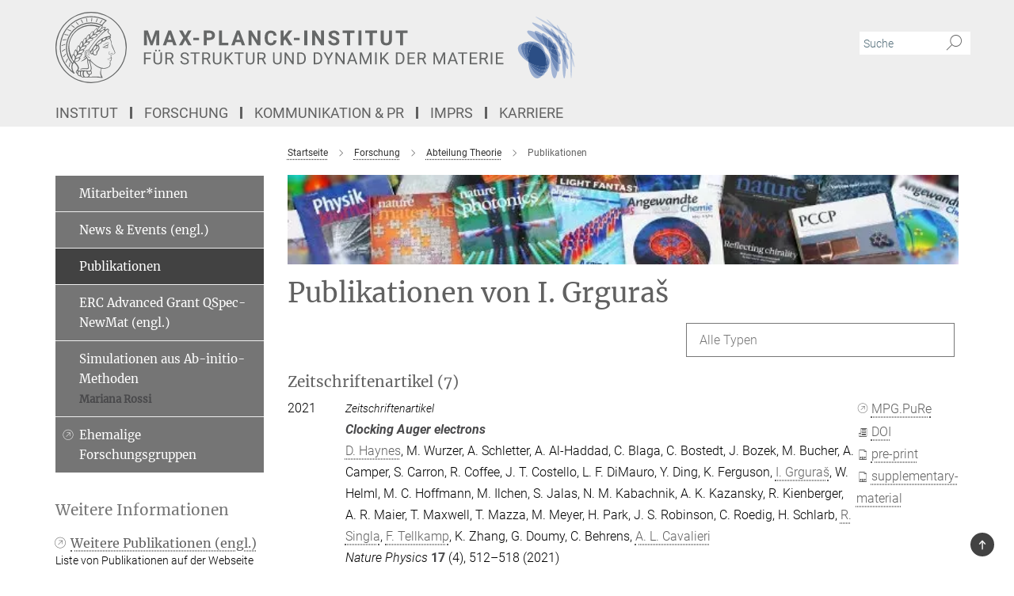

--- FILE ---
content_type: text/html; charset=utf-8
request_url: https://www.mpsd.mpg.de/publication-search/7709?person=%2Fpersons%2Fresource%2Fpersons61044
body_size: 19479
content:
<!DOCTYPE html>
<html prefix="og: http://ogp.me/ns#" lang="de">
<head>
  <meta http-equiv="X-UA-Compatible" content="IE=edge">
  <meta content="width=device-width, initial-scale=1.0" name="viewport">
  <meta http-equiv="Content-Type" content="text/html; charset=utf-8"/>
  <title>Publikationen</title>
  
  <meta name="keywords" content="" /><meta name="description" content="" />
  <meta name="robots" content="nofollow" />

  
<meta property="og:title" content="Publikationen">
<meta property="og:description" content="">
<meta property="og:type" content="website">
<meta property="og:url" content="https://www.mpsd.mpg.de/7709/publikationen">
<meta property="og:image" content="https://www.mpsd.mpg.de/assets/og-logo-281c44f14f2114ed3fe50e666618ff96341055a2f8ce31aa0fd70471a30ca9ed.jpg">


  
  


  <meta name="msapplication-TileColor" content="#fff" />
<meta name="msapplication-square70x70logo" content="/assets/touch-icon-70x70-16c94b19254f9bb0c9f8e8747559f16c0a37fd015be1b4a30d7d1b03ed51f755.png" />
<meta name="msapplication-square150x150logo" content="/assets/touch-icon-150x150-3b1e0a32c3b2d24a1f1f18502efcb8f9e198bf2fc47e73c627d581ffae537142.png" />
<meta name="msapplication-wide310x150logo" content="/assets/touch-icon-310x150-067a0b4236ec2cdc70297273ab6bf1fc2dcf6cc556a62eab064bbfa4f5256461.png" />
<meta name="msapplication-square310x310logo" content="/assets/touch-icon-310x310-d33ffcdc109f9ad965a6892ec61d444da69646747bd88a4ce7fe3d3204c3bf0b.png" />
<link rel="apple-touch-icon" type="image/png" href="/assets/touch-icon-180x180-a3e396f9294afe6618861344bef35fc0075f9631fe80702eb259befcd682a42c.png" sizes="180x180">
<link rel="icon" type="image/png" href="/assets/touch-icon-32x32-143e3880a2e335e870552727a7f643a88be592ac74a53067012b5c0528002367.png" sizes="32x32">

  <link rel="preload" href="/assets/roboto-v20-latin-ext_latin_greek-ext_greek_cyrillic-ext_cyrillic-700-8d2872cf0efbd26ce09519f2ebe27fb09f148125cf65964890cc98562e8d7aa3.woff2" as="font" type="font/woff2" crossorigin="anonymous">
  
  
  
  <script>var ROOT_PATH = '/';var LANGUAGE = 'de';var PATH_TO_CMS = 'https://mpsd2.iedit.mpg.de';var INSTANCE_NAME = 'mpsd2';</script>
  
      <link rel="stylesheet" media="all" href="/assets/responsive_live_gray-e5d8b22952c75c1d1507f568f35fc3cef35d8e492d2c12409fd0487941ff2884.css" />
    <link rel="stylesheet" media="all" href="/assets/responsive/headerstylesheets/mpsd2-header-7ccc78ab6177b8743ffe99cf2e8f197daa10556b53611887d647ae2a7975063f.css" />

<script>
  window.addEventListener("load", function() {
    var linkElement = document.createElement("link");
    linkElement.rel="stylesheet";
    linkElement.href="/assets/katex/katex-4c5cd0d7a0c68fd03f44bf90378c50838ac39ebc09d5f02a7a9169be65ab4d65.css";
    linkElement.media="all";
    document.head.appendChild(linkElement);
  });
</script>


  

  

  <script>
  if(!window.DCLGuard) {
    window.DCLGuard=true;
  }
</script>
<script type="module">
//<![CDATA[
document.body.addEventListener('Base',function(){  (function (global) {
    if (global.MpgApp && global.MpgApp.object) {
      global.MpgApp.object.id = +'7709';
    }
  }(window));
});
/*-=deferred=-*/
//]]>
</script>
  <link rel="canonical" href="https://www.mpsd.mpg.de/7709/publikationen" />


  
  <meta name="csrf-param" content="authenticity_token" />
<meta name="csrf-token" content="74p6iR9mmt3u0ZCA3UGzKWzh6DU3piGaZFm1Su1-9VPPzkPDInlrXinBK3VHEjNWH7sMwkqBc0w59KkdrjX_nQ" />
  <meta name="generator" content="JustRelate CX Cloud (www.justrelate.com)" />
  
  
      <link rel="alternate" hreflang="en" href="https://www.mpsd.mpg.de/12878/publications" />
    <link rel="alternate" hreflang="de" href="https://www.mpsd.mpg.de/7709/publikationen" />


  
    <script type="module" >
      window.allHash = { 'manifest':'/assets/manifest-04024382391bb910584145d8113cf35ef376b55d125bb4516cebeb14ce788597','responsive/modules/display_pubman_reference_counter':'/assets/responsive/modules/display_pubman_reference_counter-8150b81b51110bc3ec7a4dc03078feda26b48c0226aee02029ee6cf7d5a3b87e','responsive/modules/video_module':'/assets/responsive/modules/video_module-231e7a8449475283e1c1a0c7348d56fd29107c9b0d141c824f3bd51bb4f71c10','responsive/live/annual_report_overview':'/assets/responsive/live/annual_report_overview-f7e7c3f45d3666234c0259e10c56456d695ae3c2df7a7d60809b7c64ce52b732','responsive/live/annual_review_overview':'/assets/responsive/live/annual_review_overview-49341d85de5d249f2de9b520154d516e9b4390cbf17a523d5731934d3b9089ec','responsive/live/deferred-picture-loader':'/assets/responsive/live/deferred-picture-loader-088fb2b6bedef1b9972192d465bc79afd9cbe81cefd785b8f8698056aa04cf93','responsive/live/employee':'/assets/responsive/live/employee-ac8cd3e48754c26d9eaf9f9965ab06aca171804411f359cbccd54a69e89bc31c','responsive/live/employee_landing_page':'/assets/responsive/live/employee_landing_page-ac8cd3e48754c26d9eaf9f9965ab06aca171804411f359cbccd54a69e89bc31c','responsive/live/employee_search':'/assets/responsive/live/employee_search-47a41df3fc7a7dea603765ad3806515b07efaddd7cf02a8d9038bdce6fa548a1','responsive/live/event_overview':'/assets/responsive/live/event_overview-817c26c3dfe343bed2eddac7dd37b6638da92babec077a826fde45294ed63f3c','responsive/live/gallery_overview':'/assets/responsive/live/gallery_overview-459edb4dec983cc03e8658fafc1f9df7e9d1c78786c31d9864e109a04fde3be7','responsive/live/institute_page':'/assets/responsive/live/institute_page-03ec6d8aaec2eff8a6c1522f54abf44608299523f838fc7d14db1e68d8ec0c7a','responsive/live/institutes_map':'/assets/responsive/live/institutes_map-588c0307e4a797238ba50134c823708bd3d8d640157dc87cf24b592ecdbd874e','responsive/live/job_board':'/assets/responsive/live/job_board-0db2f3e92fdcd350960e469870b9bef95adc9b08e90418d17a0977ae0a9ec8fd','responsive/live/newsroom':'/assets/responsive/live/newsroom-c8be313dabf63d1ee1e51af14f32628f2c0b54a5ef41ce999b8bd024dc64cad2','responsive/live/organigramm':'/assets/responsive/live/organigramm-18444677e2dce6a3c2138ce8d4a01aca7e84b3ea9ffc175b801208634555d8ff','responsive/live/research_page':'/assets/responsive/live/research_page-c8be313dabf63d1ee1e51af14f32628f2c0b54a5ef41ce999b8bd024dc64cad2','responsive/live/science_gallery_overview':'/assets/responsive/live/science_gallery_overview-5c87ac26683fe2f4315159efefa651462b87429147b8f9504423742e6b7f7785','responsive/live/tabcard':'/assets/responsive/live/tabcard-be5f79406a0a3cc678ea330446a0c4edde31069050268b66ce75cfda3592da0d','live/advent_calendar':'/assets/live/advent_calendar-4ef7ec5654db2e7d38c778dc295aec19318d2c1afcbbf6ac4bfc2dde87c57f12','live/employee':'/assets/live/employee-fb8f504a3309f25dbdd8d3cf3d3f55c597964116d5af01a0ba720e7faa186337','live/employee_landing_page':'/assets/live/employee_landing_page-fb8f504a3309f25dbdd8d3cf3d3f55c597964116d5af01a0ba720e7faa186337','live/gallery_overview':'/assets/live/gallery_overview-18a0e0553dd83304038b0c94477d177e23b8b98bff7cb6dd36c7c99bf8082d12','live/podcast_page':'/assets/live/podcast_page-fe7023d277ed2b0b7a3228167181231631915515dcf603a33f35de7f4fd9566f','live/video_page':'/assets/live/video_page-62efab78e58bdfd4531ccfc9fe3601ea90abeb617a6de220c1d09250ba003d37','responsive/mpg_common/live/dropdown_list':'/assets/responsive/mpg_common/live/dropdown_list-71372d52518b3cb50132756313972768fdec1d4fa3ffa38e6655696fe2de5c0b','responsive/mpg_common/live/event_calendar':'/assets/responsive/mpg_common/live/event_calendar-719dd7e7333c7d65af04ddf8e2d244a2646b5f16d0d7f24f75b0bb8c334da6a5','responsive/mpg_common/live/event_registration':'/assets/responsive/mpg_common/live/event_registration-e6771dca098e37c2858ff2b690497f83a2808b6c642e3f4540e8587e1896c84e','responsive/mpg_common/live/expandable':'/assets/responsive/mpg_common/live/expandable-e2143bde3d53151b5ff7279eaab589f3fefb4fd31278ca9064fd6b83b38d5912','responsive/mpg_common/live/gallery_youtube_video':'/assets/responsive/mpg_common/live/gallery_youtube_video-b859711b59a5655b5fa2deb87bd0d137460341c3494a5df957f750c716970382','responsive/mpg_common/live/interactive_table':'/assets/responsive/mpg_common/live/interactive_table-bff65d6297e45592f8608cd64814fc8d23f62cb328a98b482419e4c25a31fdde','responsive/mpg_common/live/intersection-observer':'/assets/responsive/mpg_common/live/intersection-observer-9e55d6cf2aac1d0866ac8588334111b664e643e4e91b10c5cbb42315eb25d974','responsive/mpg_common/live/main_menu':'/assets/responsive/mpg_common/live/main_menu-43966868573e0e775be41cf218e0f15a6399cf3695eb4297bae55004451acada','responsive/mpg_common/live/news_publication_overview':'/assets/responsive/mpg_common/live/news_publication_overview-d1aae55c18bfd7cf46bad48f7392e51fc1b3a3b887bc6312a39e36eaa58936fa','responsive/mpg_common/live/reverse':'/assets/responsive/mpg_common/live/reverse-9d6a32ce7c0f41fbc5249f8919f9c7b76cacd71f216c9e6223c27560acf41c8b','responsive/mpg_common/live/shuffle':'/assets/responsive/mpg_common/live/shuffle-14b053c3d32d46209f0572a91d3240487cd520326247fc2f1c36ea4d3a6035eb','responsive/mpg_common/live/slick_lazyloader':'/assets/responsive/mpg_common/live/slick_lazyloader-ea2704816b84026f362aa3824fcd44450d54dffccb7fca3c853d2f830a5ce412','responsive/mpg_common/live/video':'/assets/responsive/mpg_common/live/video-55b7101b2ac2622a81eba0bdefd94b5c5ddf1476b01f4442c3b1ae855b274dcf','responsive/mpg_common/live/youtube_extension':'/assets/responsive/mpg_common/live/youtube_extension-2b42986b3cae60b7e4153221d501bc0953010efeadda844a2acdc05da907e90f','preview/_pdf_sorting':'/assets/preview/_pdf_sorting-8fa7fd1ef29207b6c9a940e5eca927c26157f93f2a9e78e21de2578e6e06edf0','preview/advent_calendar':'/assets/preview/advent_calendar-4ef7ec5654db2e7d38c778dc295aec19318d2c1afcbbf6ac4bfc2dde87c57f12','preview/annual_review_search':'/assets/preview/annual_review_search-8fa7fd1ef29207b6c9a940e5eca927c26157f93f2a9e78e21de2578e6e06edf0','preview/edit_overlays':'/assets/preview/edit_overlays-cef31afd41d708f542672cc748b72a6b62ed10df9ee0030c11a0892ae937db70','preview/employee':'/assets/preview/employee-fb8f504a3309f25dbdd8d3cf3d3f55c597964116d5af01a0ba720e7faa186337','preview/employee_landing_page':'/assets/preview/employee_landing_page-fb8f504a3309f25dbdd8d3cf3d3f55c597964116d5af01a0ba720e7faa186337','preview/gallery_overview':'/assets/preview/gallery_overview-ca27fbd8e436a0f15e28d60a0a4a5861f7f9817b9cb44cb36ae654ebe03eec2a','preview/lodash':'/assets/preview/lodash-01fbab736a95109fbe4e1857ce7958edc28a78059301871a97ed0459a73f92d2','preview/overlay':'/assets/preview/overlay-4b3006f01cc2a80c44064f57acfdb24229925bbf211ca5a5e202b0be8cd2e66e','preview/overlay_ajax_methods':'/assets/preview/overlay_ajax_methods-0cceedf969995341b0aeb5629069bf5117896d2b053822e99f527e733430de65','preview/pdf_overview':'/assets/preview/pdf_overview-8fa7fd1ef29207b6c9a940e5eca927c26157f93f2a9e78e21de2578e6e06edf0','preview/podcast_page':'/assets/preview/podcast_page-8b696f28fe17c5875ac647a54463d6cf4beda5fa758ba590dd50d4f7d11e02a0','preview/preview':'/assets/preview/preview-7d20d27ffa274bf0336cbf591613fbbffd4fa684d745614240e81e11118b65c2','preview/science_gallery_overview':'/assets/preview/science_gallery_overview-00600feadb223d3b4cb5432a27cc6bee695f2b95225cb9ecf2e9407660ebcc35','preview/video_page':'/assets/preview/video_page-5359db6cf01dcd5736c28abe7e77dabdb4c7caa77184713f32f731d158ced5a8','preview_manifest':'/assets/preview_manifest-04024382391bb910584145d8113cf35ef376b55d125bb4516cebeb14ce788597','editmarker':'/assets/editmarker-b8d0504e39fbfef0acc731ba771c770852ec660f0e5b8990b6d367aefa0d9b9c','live':'/assets/live-4aa8e228b0242df1d2d064070d3be572a1ad3e67fe8c70b092213a5236b38737','print':'/assets/print-08c7a83da7f03ca9674c285c1cc50a85f44241f0bcef84178df198c8e9805c3c','mpg_base':'/assets/mpg_base-161fbafcd07f5fc9b56051e8acd88e712c103faef08a887e51fdcf16814b7446','mpg_fouc':'/assets/mpg_fouc-e8a835d89f91cf9c99be7a651f3ca1d04175934511621130554eef6aa910482c','mpg_amd':'/assets/mpg_amd-7c9ab00ac1b3a8c78cac15f76b6d33ed50bb1347cea217b0848031018ef80c94','mpg_amd_bundle':'/assets/mpg_amd_bundle-932e0d098e1959a6b4654b199e4c02974ab670115222c010a0bcc14756fce071','responsive/friendlycaptcha/widget.module.min':'/assets/responsive/friendlycaptcha/widget.module.min-19cabfb2100ce6916acaa628a50895f333f8ffb6a12387af23054565ee2122f2','responsive/honeybadger.min':'/assets/responsive/honeybadger.min-213763a8258237e8c4d12f0dbd98d8a966023b02f7433c1a05c1bace6ef120ec','responsive_live':'/assets/responsive_live-d4b4a938cbf67a69dc6ba9767c95bb10486874f069e457abc2ad6f53c7126fac','katex/katex':'/assets/katex/katex-ca9d4097b1925d5d729e5c4c7ffcdb44112ba08c53e7183feb26afa6927cc4fd','responsive/tsmodules/cashew':'/assets/responsive/tsmodules/cashew-f2b3a6f988f933937212c2239a5008703225511ab19b4a6d6cbead2e9904ae21','responsive/tsmodules/datahandler':'/assets/responsive/tsmodules/datahandler-18b09253aa824ba684b48d41aea5edb6321851210404bdc3c47922c961181980','responsive/tsmodules/edit-menu':'/assets/responsive/tsmodules/edit-menu-ed8038730fbc4b64d700f28f3ccdcc8c33cc558e1182af3f37b6b4374a3ad3b6','responsive/tsmodules/edit':'/assets/responsive/tsmodules/edit-80ca9b5137f2eeb575e45f3ff1fd611effb73bd27d9f920d5f758c27a4212067','responsive/tsmodules/image-information':'/assets/responsive/tsmodules/image-information-2766379bd0ae7c612169084e5437d5662006eec54acbecba9f83ac8773ac20fa','responsive/tsmodules/languages':'/assets/responsive/tsmodules/languages-33d886fa0f8a758ac8817dfaf505c136d22e86a95988298f3b14cf46c870a586','responsive/tsmodules/menu':'/assets/responsive/tsmodules/menu-dc7cee42b20a68a887e06bb1979d6ecc601ff8dd361b80cc6a8190e33ab7f005','responsive/tsmodules/notify':'/assets/responsive/tsmodules/notify-44b67b61195156d3827af8dfd00797cd327f013dc404720659f2d3da19cf6f77','responsive/tsmodules/virtual-form':'/assets/responsive/tsmodules/virtual-form-31974440dbd9f79534149b9376a63b1f2e0b542abb5ba898e4fbaeef377d66ca' }
    </script>
    <script type="module">
//<![CDATA[
document.body.addEventListener('AMD',function(){    requirejs.config({
      waitSeconds:0,
      paths: allHash
    })
});
/*-=deferred=-*/
//]]>
</script></head>

 <body class="mpsd2 publication_search  language-de" id="top">
  
  
  

<header class="navbar hero navigation-on-bottom">

  <div class="container remove-padding header-main-container">


    <div class="navbar-header">
        <a class="navbar-brand mpg-icon mpg-icon-logo language-de language-degray" aria-label="Logo Max-Planck-Institut für Struktur und Dynamik der Materie, zur Startseite" href="/de"></a>
    </div>

    <div class="lang-search">
      <div class="collapse navbar-collapse bs-navbar-collapse">
        <ul class="hidden-xs hidden-sm nav navbar-nav navbar-right navbar-meta">
          <li class="language-switcher-links">
            
          </li>
          <li>
            <form class="navbar-form navbar-left search-field hidden-xs" role="search" action="/2775/suchergebnis" accept-charset="UTF-8" method="get">
  <div class="form-group noindex">
    <input class="form-control searchfield"
      name="searchfield"
      placeholder="Suche"
      value=""
      type="search"
      aria-label="Bitte geben Sie einen Suchbegriff ein."
    />
    <button class="btn btn-default searchbutton" aria-label="Suche">
      <i class="mpg-icon mpg-icon-search" role="img" aria-hidden="true"></i>
    </button>
  </div>
</form>
          </li>
          <li>
            
          </li>

        </ul>
      </div>
    </div>


    <div class="navbar-title-wrapper">

      <nav class="navbar navbar-default" aria-label="Hauptnavigation">
        <div class="navbar-header">
          <div class="visible-xs visible-sm">
            <button class="nav-btn navbar-toggle" type="button" data-toggle="collapse" data-target="#main-navigation-container" aria-haspopup="true" aria-expanded="false" aria-label="Hauptnavigations-Schalter">
              <svg width="40" height="40" viewBox="-25 -25 50 50">
                <circle cx="0" cy="0" r="25" fill="none"/>
                <rect class="burgerline-1" x="-15" y="-12" width="30" height="4" fill="black"/>
                <rect class="burgerline-2" x="-15" y="-2" width="30" height="4" fill="black"/>
                <rect class="burgerline-3" x="-15" y="8" width="30" height="4" fill="black"/>
              </svg>
            </button>
          </div>
        </div>

        <div class="collapse navbar-collapse js-navbar-collapse noindex" id="main-navigation-container">

          <div class="mobile-search-pwa-container">
            <div class="mobile-search-container">
              <form class="navbar-form navbar-left search-field visible-sm visible-xs mobile clearfix" role="search" action="/2775/suchergebnis" accept-charset="UTF-8" method="get">
  <div class="form-group noindex">
    <input class="form-control searchfield"
      name="searchfield"
      placeholder="Suche"
      value=""
      type="search"
      aria-label="Bitte geben Sie einen Suchbegriff ein."
    />
    <button class="btn btn-default searchbutton" aria-label="Suche">
      <i class="mpg-icon mpg-icon-search" role="img" aria-hidden="true"></i>
    </button>
  </div>
</form>
            </div>
              
          </div>

          
            <ul class="nav navbar-nav col-xs-12" id="main_nav" data-timestamp="2025-12-01T13:40:07.575Z">
<li class="dropdown mega-dropdown clearfix" tabindex="0" data-positioning="3">
<a class="main-navi-item dropdown-toggle undefined" id="Root-de.0">Institut<span class="arrow-dock"></span></a><a class="dropdown-toggle visible-xs visible-sm" data-no-bs-toggle="dropdown" role="button" aria-expanded="false" aria-controls="flyout-Root-de.0"><span class="mpg-icon mpg-icon-down2"></span></a><ul id="flyout-Root-de.0" class="col-xs-12 dropdown-menu  mega-dropdown-menu row">
<li class="col-xs-12 col-sm-4 menu-column"><ul class="main"><li class="dropdown-title">
<a href="/institut" id="Root-de.0.0.0">Über das Institut</a><ul>
<li><a href="/administration" id="Root-de.0.0.0.0">Administrative und Technische Services</a></li>
<li><a href="/187511/gebaeude" id="Root-de.0.0.0.1">Institutsgebäude</a></li>
<li><a href="/institut/fachbeirat" id="Root-de.0.0.0.2">Fachbeirat</a></li>
<li><a href="/it" id="Root-de.0.0.0.3">IT</a></li>
<li><a href="/de/intranet" id="Root-de.0.0.0.4">Intranet</a></li>
</ul>
</li></ul></li>
<li class="col-xs-12 col-sm-4 menu-column"><ul class="main">
<li class="dropdown-title">
<a href="/institut/kontakt" id="Root-de.0.1.0">Kontakt</a><ul><li><a href="/institut/kontakt/anfahrt" id="Root-de.0.1.0.0">Anfahrt</a></li></ul>
</li>
<li class="dropdown-title"><a href="/pr" id="Root-de.0.1.1">Öffentlichkeitsarbeit</a></li>
<li class="dropdown-title"><a href="/ausschreibungen" id="Root-de.0.1.2">Öffentliche Ausschreibungen</a></li>
</ul></li>
<li class="col-xs-12 col-sm-4 menu-column"><ul class="main">
<li class="dropdown-title">
<a href="/institut/gleichstellung" id="Root-de.0.2.0">Gleichstellung</a><ul>
<li><a href="/241072/women_in_science" id="Root-de.0.2.0.0">Frauen in der Wissenschaft (engl.)</a></li>
<li><a href="/241003/gender_equality_plan" id="Root-de.0.2.0.1">Geschlechtergeichstellungsplan (engl.)</a></li>
</ul>
</li>
<li class="dropdown-title"><a href="/institute/family" id="Root-de.0.2.1">Arbeit und Familie (engl.)</a></li>
</ul></li>
</ul>
</li>
<li class="dropdown mega-dropdown clearfix" tabindex="0" data-positioning="3">
<a class="main-navi-item dropdown-toggle undefined" id="Root-de.1">Forschung<span class="arrow-dock"></span></a><a class="dropdown-toggle visible-xs visible-sm" data-no-bs-toggle="dropdown" role="button" aria-expanded="false" aria-controls="flyout-Root-de.1"><span class="mpg-icon mpg-icon-down2"></span></a><ul id="flyout-Root-de.1" class="col-xs-12 dropdown-menu  mega-dropdown-menu row">
<li class="col-xs-12 col-sm-4 menu-column"><ul class="main"><li class="dropdown-title">
<a href="/412383/departments" id="Root-de.1.0.0">Abteilungen</a><ul>
<li><a href="/forschung/kondensierte-materie" id="Root-de.1.0.0.0">Dynamik Kondensierter Materie</a></li>
<li><a href="/forschung/mikrostrukturierte-quantenmaterie" id="Root-de.1.0.0.1">Mikrostrukturierte Quantenmaterie</a></li>
<li><a href="/forschung/nanoskalige-quantenmaterialien" id="Root-de.1.0.0.2">Nanoskalige Quantenmaterialien</a></li>
<li><a href="/forschung/theorie" id="Root-de.1.0.0.3">Theorie</a></li>
</ul>
</li></ul></li>
<li class="col-xs-12 col-sm-4 menu-column"><ul class="main"><li class="dropdown-title">
<a href="/forschung/gruppen" id="Root-de.1.1.0">Forschungsgruppen</a><ul>
<li><a class="external" href="https://qcmd.mpsd.mpg.de/" target="_blank" id="Root-de.1.1.0.0">Andrea Cavalleri</a></li>
<li><a href="/forschung/mikrostrukturierte-quantenmaterie" id="Root-de.1.1.0.1">Philip Moll</a></li>
<li><a href="/forschung/nanoskalige-quantenmaterialien" id="Root-de.1.1.0.2">Jie Shan &amp; Kin Fai Mak</a></li>
<li><a href="/forschung/theorie" id="Root-de.1.1.0.3">Angel Rubio</a></li>
<li><a href="/406780/utqm-mciver" id="Root-de.1.1.0.4">James McIver</a></li>
<li><a href="/forschung/gruppen/nano-bildgebung" id="Root-de.1.1.0.5">Kartik Ayyer</a></li>
<li><a href="/forschung/gruppen/nanostrukturen" id="Root-de.1.1.0.6">Guido Meier</a></li>
<li><a href="/398164/sabia-rossi" id="Root-de.1.1.0.7">Mariana Rossi</a></li>
</ul>
</li></ul></li>
<li class="col-xs-12 col-sm-4 menu-column"><ul class="main"><li class="dropdown-title">
<a href="/forschung/ssus" id="Root-de.1.2.0">Zentrale Wissenschaftliche Einheiten</a><ul>
<li><a href="/forschung/ssus/strahlungsexperimente" id="Root-de.1.2.0.0">Zeitaufgelöste Strahlungsexperimente</a></li>
<li><a href="/forschung/ssus/computational-science" id="Root-de.1.2.0.1">Computational Science</a></li>
<li><a href="/forschung/ssus/maschinenphysik" id="Root-de.1.2.0.2">Maschinenphysik</a></li>
<li><a href="/forschung/ssus/schnelle-elektronik" id="Root-de.1.2.0.3">Ultraschnelle Elektronik</a></li>
</ul>
</li></ul></li>
</ul>
</li>
<li class="dropdown mega-dropdown clearfix" tabindex="0" data-positioning="3">
<a class="main-navi-item dropdown-toggle undefined" id="Root-de.2">Kommunikation &amp; PR<span class="arrow-dock"></span></a><a class="dropdown-toggle visible-xs visible-sm" data-no-bs-toggle="dropdown" role="button" aria-expanded="false" aria-controls="flyout-Root-de.2"><span class="mpg-icon mpg-icon-down2"></span></a><ul id="flyout-Root-de.2" class="col-xs-12 dropdown-menu  mega-dropdown-menu row">
<li class="col-xs-12 col-sm-4 menu-column"><ul class="main"><li class="dropdown-title">
<a href="/aktuelles" id="Root-de.2.0.0">Aktuelles</a><ul>
<li><a href="/nachrichten" id="Root-de.2.0.0.0">Nachrichten</a></li>
<li><a href="/forschungsmeldungen" id="Root-de.2.0.0.1">Forschungsmeldungen</a></li>
<li><a href="/veranstaltungen" id="Root-de.2.0.0.2">Vorträge / Veranstaltungen</a></li>
<li><a id="New-17" href="/exchange">MPSD Exchange (engl.)</a></li>
<li><a href="/neqp-lecture" id="Root-de.2.0.0.3">Lecture on Non-Equilibrium Quantum Phenomena (engl.)</a></li>
<li><a href="/mpqm-seminars" id="Root-de.2.0.0.4">Max Planck Quantum Matter Seminars (engl.)</a></li>
</ul>
</li></ul></li>
<li class="col-xs-12 col-sm-4 menu-column"><ul class="main"><li class="dropdown-title">
<a href="/pr" id="Root-de.2.1.0">Kommunikation &amp; PR</a><ul>
<li><a href="/publikationen" id="Root-de.2.1.0.0">Publikationen</a></li>
<li><a href="/375892/open-access" id="Root-de.2.1.0.1">Open Access</a></li>
<li><a href="/forschung/preise" id="Root-de.2.1.0.2">Preise und Ehrungen</a></li>
<li><a href="/560405/videos" id="Root-de.2.1.0.3">Videos</a></li>
<li><a href="/41899/pressespiegel" id="Root-de.2.1.0.4">Das MPSD in den Medien</a></li>
<li><a href="/de/intranet/newsletter" id="Root-de.2.1.0.5">Interner MPSD-Newsletter (Intranet)</a></li>
</ul>
</li></ul></li>
<li class="col-xs-12 col-sm-4 menu-column"><ul class="main"><li class="dropdown-title">
<a href="/871851/mpg" id="Root-de.2.2.0">Max-Planck-Gesellschaft</a><ul>
<li><a href="/871875/Jahrbuchbeitraege" id="Root-de.2.2.0.0">MPG Jahrbuch-Beiträge</a></li>
<li><a href="/871896/mpresearch_articles" id="Root-de.2.2.0.1">MaxPlanckForschung-Artikel</a></li>
</ul>
</li></ul></li>
</ul>
</li>
<li class="dropdown mega-dropdown clearfix" tabindex="0" data-positioning="0"><a class="main-navi-item dropdown-toggle undefined" id="Root-de.3" href="/imprs">IMPRS<span></span></a></li>
<li class="dropdown mega-dropdown clearfix" tabindex="0" data-positioning="3">
<a class="main-navi-item dropdown-toggle undefined" id="Root-de.4">Karriere<span class="arrow-dock"></span></a><a class="dropdown-toggle visible-xs visible-sm" data-no-bs-toggle="dropdown" role="button" aria-expanded="false" aria-controls="flyout-Root-de.4"><span class="mpg-icon mpg-icon-down2"></span></a><ul id="flyout-Root-de.4" class="col-xs-12 dropdown-menu  mega-dropdown-menu row">
<li class="col-xs-12 col-sm-4 menu-column"><ul class="main">
<li class="dropdown-title"><a href="/karriere/jobs" id="Root-de.4.0.0">Stellenangebote</a></li>
<li class="dropdown-title"><a href="/233932/visiting" id="Root-de.4.0.1">MPSD-Gastwissenschaftler*innen-Programm (Engl.)</a></li>
<li class="dropdown-title"><a href="/416498/welcome" id="Root-de.4.0.2">Willkommen am MPSD</a></li>
</ul></li>
<li class="col-xs-12 col-sm-4 menu-column"><ul class="main"><li class="dropdown-title">
<a id="Root-de.4.1.0">RESEARCH SCHOOLS</a><ul>
<li><a href="/203459/graduate_center" id="Root-de.4.1.0.0">Max Planck Graduate Center for Quantum Materials (engl.)</a></li>
<li><a href="/IMPRS" id="Root-de.4.1.0.1">IMPRS for Ultrafast Imaging &amp; Structural Dynamics (engl.)</a></li>
</ul>
</li></ul></li>
<li class="col-xs-12 col-sm-4 menu-column"><ul class="main">
<li class="dropdown-title"><a href="/institut/gleichstellung" id="Root-de.4.2.0">Gleichstellung</a></li>
<li class="dropdown-title"><a href="/institute/family" id="Root-de.4.2.1">Arbeit und Karriere (engl.)</a></li>
<li class="dropdown-title"><a href="/548347/fortbildungen" id="Root-de.4.2.2">Interne Fortbildungen</a></li>
</ul></li>
</ul>
</li>
</ul>

          <div class="text-center language-switcher visible-xs visible-sm">
            
          </div>
        </div>
      </nav>
    </div>
  </div>
</header>

<header class="container-full-width visible-print-block">
  <div class="container">
    <div class="row">
      <div class="col-xs-12">
        <div class="content">
              <span class="mpg-icon mpg-icon-logo custom-print-header language-de">
                Max-Planck-Institut für Struktur und Dynamik der Materie
              </span>
        </div>
      </div>
    </div>
  </div>
</header>

<script type="module">
//<![CDATA[
document.body.addEventListener('Base',function(){  var mainMenu;
  if(typeof MpgCommon != "undefined") {
    mainMenu = new MpgCommon.MainMenu();
  }
});
/*-=deferred=-*/
//]]>
</script>
  
  <div id="page_content">
    
  <div class="container content-wrapper">
    <div class="row">
      <main>
        <article class="col-md-9  col-md-push-3">
          <div class="content py-0">
            <div class="noindex">
  <nav class="hidden-print" aria-label="Breadcrumb">
    <ol class="breadcrumb clearfix" vocab="http://schema.org/" typeof="BreadcrumbList">

          <li class="breadcrumb-item" property="itemListElement" typeof="ListItem">
            <a property="item"
               typeof="WebPage"
               href="/de"
               class=""
               title="">
              <span property="name">Startseite</span>
            </a>
            <meta property="position" content="1">
          </li>
          <li class="breadcrumb-item" property="itemListElement" typeof="ListItem">
            <a property="item"
               typeof="WebPage"
               href="/forschung"
               class=""
               title="">
              <span property="name">Forschung</span>
            </a>
            <meta property="position" content="2">
          </li>
          <li class="breadcrumb-item" property="itemListElement" typeof="ListItem">
            <a property="item"
               typeof="WebPage"
               href="/forschung/theorie"
               class=""
               title="">
              <span property="name">Abteilung Theorie</span>
            </a>
            <meta property="position" content="3">
          </li>
      <li class="breadcrumb-item active" property="itemListElement" typeof="ListItem" aria-current="page">
        <span property="name">Publikationen</span>
        <meta property="position" content="4">
      </li>
    </ol>
  </nav>
</div>


          </div>
            <figure class="top-image" style="">
  <picture class="" data-iesrc="/658511/header_image-1752673896.jpg?t=eyJ3aWR0aCI6ODQ4LCJmaWxlX2V4dGVuc2lvbiI6ImpwZyIsIm9ial9pZCI6NjU4NTExfQ%3D%3D--9fc0eaf75313567dcdac66bd87711487d2d979e4" data-alt="Foto mit vielen wissenschaftlichen Zeitschriften" data-class="img-responsive img-fluid figure-img"><source media="(max-width: 767px)" srcset="/658511/header_image-1752673896.webp?t=eyJ3aWR0aCI6NDE0LCJmaWxlX2V4dGVuc2lvbiI6IndlYnAiLCJvYmpfaWQiOjY1ODUxMX0%3D--c115cfec8279f1549b6c416ddfff935d59d04bb9 414w, /658511/header_image-1752673896.webp?t=eyJ3aWR0aCI6Mzc1LCJmaWxlX2V4dGVuc2lvbiI6IndlYnAiLCJvYmpfaWQiOjY1ODUxMX0%3D--dc4eddffe68c34d333d16f9529952cc0eb4afb74 375w, /658511/header_image-1752673896.webp?t=eyJ3aWR0aCI6MzIwLCJmaWxlX2V4dGVuc2lvbiI6IndlYnAiLCJvYmpfaWQiOjY1ODUxMX0%3D--831d97b0f43269cafcc99fcee6bd978531d9b777 320w, /658511/header_image-1752673896.webp?t=eyJ3aWR0aCI6NDExLCJmaWxlX2V4dGVuc2lvbiI6IndlYnAiLCJvYmpfaWQiOjY1ODUxMX0%3D--16cdd1295dc00fcf857b8711c585a2d1ae06908c 411w, /658511/header_image-1752673896.webp?t=eyJ3aWR0aCI6NDgwLCJmaWxlX2V4dGVuc2lvbiI6IndlYnAiLCJvYmpfaWQiOjY1ODUxMX0%3D--9355cdb4d2196d84ad511953a51393d600ec13ff 480w, /658511/header_image-1752673896.webp?t=eyJ3aWR0aCI6MzYwLCJmaWxlX2V4dGVuc2lvbiI6IndlYnAiLCJvYmpfaWQiOjY1ODUxMX0%3D--9a01042092f625f5e23c2840feb4ba9eb09ad451 360w, /658511/header_image-1752673896.webp?t=eyJ3aWR0aCI6ODI4LCJmaWxlX2V4dGVuc2lvbiI6IndlYnAiLCJvYmpfaWQiOjY1ODUxMX0%3D--230b9898d2d261cf5b95d0d1b7620a8bef347edf 828w, /658511/header_image-1752673896.webp?t=eyJ3aWR0aCI6NzUwLCJmaWxlX2V4dGVuc2lvbiI6IndlYnAiLCJvYmpfaWQiOjY1ODUxMX0%3D--721276c16651963af0d4eb91b230a241469328a1 750w, /658511/header_image-1752673896.webp?t=eyJ3aWR0aCI6NjQwLCJmaWxlX2V4dGVuc2lvbiI6IndlYnAiLCJvYmpfaWQiOjY1ODUxMX0%3D--e993a5a7e21533c9aea93cfe778299787b7bc1ee 640w, /658511/header_image-1752673896.webp?t=eyJ3aWR0aCI6ODIyLCJmaWxlX2V4dGVuc2lvbiI6IndlYnAiLCJvYmpfaWQiOjY1ODUxMX0%3D--9764d1ed149f8a6d07bbb9e8d48371b916add7c8 822w, /658511/header_image-1752673896.webp?t=eyJ3aWR0aCI6OTYwLCJmaWxlX2V4dGVuc2lvbiI6IndlYnAiLCJvYmpfaWQiOjY1ODUxMX0%3D--9701ba49b6723fdfaf8b3c9de6d9552c63f798e2 960w, /658511/header_image-1752673896.webp?t=eyJ3aWR0aCI6NzIwLCJmaWxlX2V4dGVuc2lvbiI6IndlYnAiLCJvYmpfaWQiOjY1ODUxMX0%3D--efc4d929187823f94dc7b3a8369b405da87af26e 720w" sizes="100vw" type="image/webp" /><source media="(max-width: 767px)" srcset="/658511/header_image-1752673896.jpg?t=eyJ3aWR0aCI6NDE0LCJmaWxlX2V4dGVuc2lvbiI6ImpwZyIsIm9ial9pZCI6NjU4NTExfQ%3D%3D--7ad45a1eeb68839a3ad9e9a6731b85814ce5d5bd 414w, /658511/header_image-1752673896.jpg?t=eyJ3aWR0aCI6Mzc1LCJmaWxlX2V4dGVuc2lvbiI6ImpwZyIsIm9ial9pZCI6NjU4NTExfQ%3D%3D--cc908c03d56c65ede658fefd7388b5420fe1d83c 375w, /658511/header_image-1752673896.jpg?t=eyJ3aWR0aCI6MzIwLCJmaWxlX2V4dGVuc2lvbiI6ImpwZyIsIm9ial9pZCI6NjU4NTExfQ%3D%3D--6be227665fa34c473ed96e38f6ed568791642e02 320w, /658511/header_image-1752673896.jpg?t=eyJ3aWR0aCI6NDExLCJmaWxlX2V4dGVuc2lvbiI6ImpwZyIsIm9ial9pZCI6NjU4NTExfQ%3D%3D--c4566f7ca592c3fbc69ac41aed06a3b0cb9e0e2a 411w, /658511/header_image-1752673896.jpg?t=eyJ3aWR0aCI6NDgwLCJmaWxlX2V4dGVuc2lvbiI6ImpwZyIsIm9ial9pZCI6NjU4NTExfQ%3D%3D--1c719411865b603b6e6a73a3c56d8e7cfb3143d6 480w, /658511/header_image-1752673896.jpg?t=eyJ3aWR0aCI6MzYwLCJmaWxlX2V4dGVuc2lvbiI6ImpwZyIsIm9ial9pZCI6NjU4NTExfQ%3D%3D--f7a1c5c7a563485ff8acd3acced5beec280929bf 360w, /658511/header_image-1752673896.jpg?t=eyJ3aWR0aCI6ODI4LCJmaWxlX2V4dGVuc2lvbiI6ImpwZyIsIm9ial9pZCI6NjU4NTExfQ%3D%3D--5c2abf7bb713d293776a18d5a8423a67b19b73fe 828w, /658511/header_image-1752673896.jpg?t=eyJ3aWR0aCI6NzUwLCJmaWxlX2V4dGVuc2lvbiI6ImpwZyIsIm9ial9pZCI6NjU4NTExfQ%3D%3D--66490c1419ca526168ad37f6335550ebb185585f 750w, /658511/header_image-1752673896.jpg?t=eyJ3aWR0aCI6NjQwLCJmaWxlX2V4dGVuc2lvbiI6ImpwZyIsIm9ial9pZCI6NjU4NTExfQ%3D%3D--dfa670ecad0645b227498c45c0bdd84b8c9bc847 640w, /658511/header_image-1752673896.jpg?t=eyJ3aWR0aCI6ODIyLCJmaWxlX2V4dGVuc2lvbiI6ImpwZyIsIm9ial9pZCI6NjU4NTExfQ%3D%3D--1825a2e6382a6cafba7e017d39cd0dbca5c087af 822w, /658511/header_image-1752673896.jpg?t=eyJ3aWR0aCI6OTYwLCJmaWxlX2V4dGVuc2lvbiI6ImpwZyIsIm9ial9pZCI6NjU4NTExfQ%3D%3D--8d1b605e34bc61977e4b86dbabbebc7bc65f0113 960w, /658511/header_image-1752673896.jpg?t=eyJ3aWR0aCI6NzIwLCJmaWxlX2V4dGVuc2lvbiI6ImpwZyIsIm9ial9pZCI6NjU4NTExfQ%3D%3D--e507056bb0461d9c773cd48ee3bdd96b80e4b40d 720w" sizes="100vw" type="image/jpeg" /><source media="(min-width: 768px) and (max-width: 991px)" srcset="/658511/header_image-1752673896.webp?t=eyJ3aWR0aCI6NzUwLCJmaWxlX2V4dGVuc2lvbiI6IndlYnAiLCJvYmpfaWQiOjY1ODUxMX0%3D--721276c16651963af0d4eb91b230a241469328a1 750w, /658511/header_image-1752673896.webp?t=eyJ3aWR0aCI6MTUwMCwiZmlsZV9leHRlbnNpb24iOiJ3ZWJwIiwib2JqX2lkIjo2NTg1MTF9--36945616be0f40b6e7ecd71f7ad2357c841d2a65 1500w" sizes="750px" type="image/webp" /><source media="(min-width: 768px) and (max-width: 991px)" srcset="/658511/header_image-1752673896.jpg?t=eyJ3aWR0aCI6NzUwLCJmaWxlX2V4dGVuc2lvbiI6ImpwZyIsIm9ial9pZCI6NjU4NTExfQ%3D%3D--66490c1419ca526168ad37f6335550ebb185585f 750w, /658511/header_image-1752673896.jpg?t=eyJ3aWR0aCI6MTUwMCwiZmlsZV9leHRlbnNpb24iOiJqcGciLCJvYmpfaWQiOjY1ODUxMX0%3D--b2c7873145cf0aa6b7851cd981cd21f6b634ea35 1500w" sizes="750px" type="image/jpeg" /><source media="(min-width: 992px) and (max-width: 1199px)" srcset="/658511/header_image-1752673896.webp?t=eyJ3aWR0aCI6Njk4LCJmaWxlX2V4dGVuc2lvbiI6IndlYnAiLCJxdWFsaXR5Ijo4Niwib2JqX2lkIjo2NTg1MTF9--99f3ac87bb6b6edb65ef8cf345ea530c019baa05 698w, /658511/header_image-1752673896.webp?t=eyJ3aWR0aCI6MTM5NiwiZmlsZV9leHRlbnNpb24iOiJ3ZWJwIiwib2JqX2lkIjo2NTg1MTF9--783c6c31bf0b62ae323401521a57825e70ee166c 1396w" sizes="698px" type="image/webp" /><source media="(min-width: 992px) and (max-width: 1199px)" srcset="/658511/header_image-1752673896.jpg?t=eyJ3aWR0aCI6Njk4LCJmaWxlX2V4dGVuc2lvbiI6ImpwZyIsIm9ial9pZCI6NjU4NTExfQ%3D%3D--abb430bd97cf1a0db02e571ae792366a0e20066f 698w, /658511/header_image-1752673896.jpg?t=eyJ3aWR0aCI6MTM5NiwiZmlsZV9leHRlbnNpb24iOiJqcGciLCJvYmpfaWQiOjY1ODUxMX0%3D--000f5f2e82dd126faec9843279d6966a22601fb1 1396w" sizes="698px" type="image/jpeg" /><source media="(min-width: 1200px)" srcset="/658511/header_image-1752673896.webp?t=eyJ3aWR0aCI6ODQ4LCJmaWxlX2V4dGVuc2lvbiI6IndlYnAiLCJxdWFsaXR5Ijo4Niwib2JqX2lkIjo2NTg1MTF9--6b8e95de24e18eedf7b01a0230a02ee8813fc5fd 848w, /658511/header_image-1752673896.webp?t=eyJ3aWR0aCI6MTY5NiwiZmlsZV9leHRlbnNpb24iOiJ3ZWJwIiwib2JqX2lkIjo2NTg1MTF9--208337488e3988b0893582635ca1cc29152d919e 1696w" sizes="848px" type="image/webp" /><source media="(min-width: 1200px)" srcset="/658511/header_image-1752673896.jpg?t=eyJ3aWR0aCI6ODQ4LCJmaWxlX2V4dGVuc2lvbiI6ImpwZyIsIm9ial9pZCI6NjU4NTExfQ%3D%3D--9fc0eaf75313567dcdac66bd87711487d2d979e4 848w, /658511/header_image-1752673896.jpg?t=eyJ3aWR0aCI6MTY5NiwiZmlsZV9leHRlbnNpb24iOiJqcGciLCJvYmpfaWQiOjY1ODUxMX0%3D--817b9067d9706c4076b097421ba4546651b223d6 1696w" sizes="848px" type="image/jpeg" /><img alt="Foto mit vielen wissenschaftlichen Zeitschriften" title="Publikationen" id="responsive-header-image" class="img-responsive img-fluid figure-img" src="/658511/header_image-1752673896.jpg?t=eyJ3aWR0aCI6ODQ4LCJmaWxlX2V4dGVuc2lvbiI6ImpwZyIsIm9ial9pZCI6NjU4NTExfQ%3D%3D--9fc0eaf75313567dcdac66bd87711487d2d979e4" /></picture>
</figure>



<div class="content">
  <h1>Publikationen von I. Grguraš</h1>

  <div id="new_search_button" class="clearfix">
    
  </div>
    <div id="publication_dropdown_lists" class="clearfix">
  <div class="dropdown_list large">
    <div class="selected_date show_next">Alle Typen</div>
    <ul class="select dropdown-menu select_hidden">
        <li><a rel="nofollow" href="/publication-search/7709?deactivate_global_blacklist=false&page=1&person=%2Fpersons%2Fresource%2Fpersons61044#article">Zeitschriftenartikel (7)</a></li>
        <li><a rel="nofollow" href="/publication-search/7709?deactivate_global_blacklist=false&page=1&person=%2Fpersons%2Fresource%2Fpersons61044#conference_paper">Konferenzbeitrag (2)</a></li>
        <li><a rel="nofollow" href="/publication-search/7709?deactivate_global_blacklist=false&page=1&person=%2Fpersons%2Fresource%2Fpersons61044#thesis-phd">Hochschulschrift - Doktorarbeit (1)</a></li>
        <li><a rel="nofollow" href="/publication-search/7709?deactivate_global_blacklist=false&page=1&person=%2Fpersons%2Fresource%2Fpersons61044#preprint">Preprint (1)</a></li>
    </ul>
  </div>
</div>


      <h3><a name="article">Zeitschriftenartikel (7)</a></h3>
  <div class="publication_list">
      <div class="publication_in_list row">
        <div class="publication_index col-xs-12 col-sm-1">2021</div>
        <div class="col-xs-12 publication_container no-gutters col-sm-11">
          <div class="publication_in_list_content col-xs-12 col-sm-10">
            <small><i>Zeitschriftenartikel</i></small>
            <div><b><i>Clocking Auger electrons</i></b><div class="csl-block"><a rel="nofollow" class="author_name" href="/publication-search/7709?person=%2Fpersons%2Fresource%2Fpersons211336">D. Haynes</a>, <span class='author_name'>M. Wurzer</span>, <span class='author_name'>A. Schletter</span>, <span class='author_name'>A. Al-Haddad</span>, <span class='author_name'>C. Blaga</span>, <span class='author_name'>C. Bostedt</span>, <span class='author_name'>J. Bozek</span>, <span class='author_name'>M. Bucher</span>, <span class='author_name'>A. Camper</span>, <span class='author_name'>S. Carron</span>, <span class='author_name'>R. Coffee</span>, <span class='author_name'>J. T. Costello</span>, <span class='author_name'>L. F. DiMauro</span>, <span class='author_name'>Y. Ding</span>, <span class='author_name'>K. Ferguson</span>, <a rel="nofollow" class="author_name" href="/publication-search/7709?person=%2Fpersons%2Fresource%2Fpersons61044">I. Grguraš</a>, <span class='author_name'>W. Helml</span>, <span class='author_name'>M. C. Hoffmann</span>, <span class='author_name'>M. Ilchen</span>, <span class='author_name'>S. Jalas</span>, <span class='author_name'>N. M. Kabachnik</span>, <span class='author_name'>A. K. Kazansky</span>, <span class='author_name'>R. Kienberger</span>, <span class='author_name'>A. R. Maier</span>, <span class='author_name'>T. Maxwell</span>, <span class='author_name'>T. Mazza</span>, <span class='author_name'>M. Meyer</span>, <span class='author_name'>H. Park</span>, <span class='author_name'>J. S. Robinson</span>, <span class='author_name'>C. Roedig</span>, <span class='author_name'>H. Schlarb</span>, <a rel="nofollow" class="author_name" href="/publication-search/7709?person=%2Fpersons%2Fresource%2Fpersons133785">R. Singla</a>, <a rel="nofollow" class="author_name" href="/publication-search/7709?person=%2Fpersons%2Fresource%2Fpersons182596">F. Tellkamp</a>, <span class='author_name'>K. Zhang</span>, <span class='author_name'>G. Doumy</span>, <span class='author_name'>C. Behrens</span>, <a rel="nofollow" class="author_name" href="/publication-search/7709?person=%2Fpersons%2Fresource%2Fpersons60433">A. L. Cavalieri</a></div><div class="csl-block"><i>Nature Physics</i> <b>17</b> (4), 512–518 (2021)</div></div>
          </div>
          <div class="publication_links col-xs-12 col-sm-2"><div class="options">
  <div class="publication_link">
    <a class="pubman" target="_blank" rel="nofollow" href="https://pure.mpg.de/pubman/faces/ViewItemFullPage.jsp?itemId=item_3266487"><i class="external"></i>MPG.PuRe</a>
  </div>
  <div class="publication_link"><a class="doi" target="_blank" rel="nofollow" href="https://dx.doi.org/10.1038/s41567-020-01111-0"><i class="mpg-icon mpg-icon-news"></i>DOI</a></div>
    <div class="publication_link"><a class="pdf" target="_blank" rel="nofollow" href="https://pure.mpg.de/pubman/item/item_3266487_5/component/file_3266488/2003.10398.pdf?mode=download"><i class="mpg-icon mpg-icon-pdf"></i>pre-print</a></div>
    <div class="publication_link"><a class="pdf" target="_blank" rel="nofollow" href="https://pure.mpg.de/pubman/item/item_3266487_5/component/file_3278410/41567_2020_1111_MOESM1_ESM.pdf?mode=download"><i class="mpg-icon mpg-icon-pdf"></i>supplementary-material</a></div>
</div>
</div>
        </div>
      </div>
      <div class="publication_in_list row">
        <div class="publication_index col-xs-12 col-sm-1">2018</div>
        <div class="col-xs-12 publication_container no-gutters col-sm-11">
          <div class="publication_in_list_content col-xs-12 col-sm-10">
            <small><i>Zeitschriftenartikel</i></small>
            <div><b><i>Femtosecond profiling of shaped x-ray pulses</i></b><div class="csl-block"><span class='author_name'>M. C. Hoffmann</span>, <a rel="nofollow" class="author_name" href="/publication-search/7709?person=%2Fpersons%2Fresource%2Fpersons61044">I. Grguraš</a>, <span class='author_name'>C. Behrens</span>, <span class='author_name'>C. Bostedt</span>, <span class='author_name'>J. Bozek</span>, <a rel="nofollow" class="author_name" href="/publication-search/7709?person=%2Fpersons%2Fresource%2Fpersons133777">H. Bromberger</a>, <span class='author_name'>R. Coffee</span>, <span class='author_name'>J. .T. Costello</span>, <span class='author_name'>L. F. DiMauro</span>, <span class='author_name'>Y. Ding</span>, <span class='author_name'>G. Doumy</span>, <span class='author_name'>W. Helml</span>, <span class='author_name'>M. Ilchen</span>, <span class='author_name'>R. Kienberger</span>, <span class='author_name'>S. Lee</span>, <span class='author_name'>A. R. Maier</span>, <span class='author_name'>T. Mazza</span>, <span class='author_name'>M. Meyer</span>, <span class='author_name'>M. Messerschmidt</span>, <span class='author_name'>S. Schorb</span>, <span class='author_name'>W. Schweinberger</span>, <span class='author_name'>K. Zhang</span>, <a rel="nofollow" class="author_name" href="/publication-search/7709?person=%2Fpersons%2Fresource%2Fpersons60433">A. L. Cavalieri</a></div><div class="csl-block"><i>New Journal of Physics</i> <b>20</b> (3), 033008 (2018)</div></div>
          </div>
          <div class="publication_links col-xs-12 col-sm-2"><div class="options">
  <div class="publication_link">
    <a class="pubman" target="_blank" rel="nofollow" href="https://pure.mpg.de/pubman/faces/ViewItemFullPage.jsp?itemId=item_2581265"><i class="external"></i>MPG.PuRe</a>
  </div>
  <div class="publication_link"><a class="doi" target="_blank" rel="nofollow" href="https://dx.doi.org/10.1088/1367-2630/aab548"><i class="mpg-icon mpg-icon-news"></i>DOI</a></div>
    <div class="publication_link"><a class="pdf" target="_blank" rel="nofollow" href="https://pure.mpg.de/pubman/item/item_2581265_6/component/file_2581278/pdf?mode=download"><i class="mpg-icon mpg-icon-pdf"></i>publisher-version</a></div>
</div>
</div>
        </div>
      </div>
      <div class="publication_in_list row">
        <div class="publication_index col-xs-12 col-sm-1">2015</div>
        <div class="col-xs-12 publication_container no-gutters col-sm-11">
          <div class="publication_in_list_content col-xs-12 col-sm-10">
            <small><i>Zeitschriftenartikel</i></small>
            <div><b><i>Femtosecond all-optical synchronization of an X-ray free-electron laser</i></b><div class="csl-block"><span class='author_name'>S. Schulz</span>, <a rel="nofollow" class="author_name" href="/publication-search/7709?person=%2Fpersons%2Fresource%2Fpersons61044">I. Grguraš</a>, <span class='author_name'>C. Behrens</span>, <a rel="nofollow" class="author_name" href="/publication-search/7709?person=%2Fpersons%2Fresource%2Fpersons133777">H. Bromberger</a>, <span class='author_name'>J. T. Costello</span>, <span class='author_name'>M. K. Czwalinna</span>, <span class='author_name'>M. Felber</span>, <span class='author_name'>M. C. Hoffmann</span>, <span class='author_name'>M. Ilchen</span>, <a rel="nofollow" class="author_name" href="/publication-search/7709?person=%2Fpersons%2Fresource%2Fpersons133797">H. Liu</a>, <span class='author_name'>T. Mazza</span>, <span class='author_name'>M. Meyer</span>, <span class='author_name'>S. Pfeiffer</span>, <span class='author_name'>P. Prędki</span>, <span class='author_name'>S. Schefer</span>, <span class='author_name'>C. Schmidt</span>, <span class='author_name'>U. Wegner</span>, <span class='author_name'>H. Schlarb</span>, <a rel="nofollow" class="author_name" href="/publication-search/7709?person=%2Fpersons%2Fresource%2Fpersons60433">A. L. Cavalieri</a></div><div class="csl-block"><i>Nature Communications</i> <b>6</b>, 5938 (2015)</div></div>
          </div>
          <div class="publication_links col-xs-12 col-sm-2"><div class="options">
  <div class="publication_link">
    <a class="pubman" target="_blank" rel="nofollow" href="https://pure.mpg.de/pubman/faces/ViewItemFullPage.jsp?itemId=item_2087855"><i class="external"></i>MPG.PuRe</a>
  </div>
  <div class="publication_link"><a class="doi" target="_blank" rel="nofollow" href="https://dx.doi.org/10.1038/ncomms6938"><i class="mpg-icon mpg-icon-news"></i>DOI</a></div>
    <div class="publication_link"><a class="pdf" target="_blank" rel="nofollow" href="https://pure.mpg.de/pubman/item/item_2087855_6/component/file_2088289/ncomms6938.pdf?mode=download"><i class="mpg-icon mpg-icon-pdf"></i>publisher-version</a></div>
</div>
</div>
        </div>
      </div>
      <div class="publication_in_list row">
        <div class="publication_index col-xs-12 col-sm-1">2014</div>
        <div class="col-xs-12 publication_container no-gutters col-sm-11">
          <div class="publication_in_list_content col-xs-12 col-sm-10">
            <small><i>Zeitschriftenartikel</i></small>
            <div><b><i>Measuring the temporal structure of few-femtosecond free-electron laser X-ray pulses directly in the time domain</i></b><div class="csl-block"><a rel="nofollow" class="author_name" href="/publication-search/7709?person=%2Fpersons%2Fresource%2Fpersons60553">W. Helml</a>, <a rel="nofollow" class="author_name" href="/publication-search/7709?person=%2Fpersons%2Fresource%2Fpersons61064">A. R. Maier</a>, <a rel="nofollow" class="author_name" href="/publication-search/7709?person=%2Fpersons%2Fresource%2Fpersons60837">W. Schweinberger</a>, <a rel="nofollow" class="author_name" href="/publication-search/7709?person=%2Fpersons%2Fresource%2Fpersons61044">I. Grguraš</a>, <span class='author_name'>P. Radcliffe</span>, <span class='author_name'>G. Doumy</span>, <span class='author_name'>C. Roedig</span>, <span class='author_name'>J. Gagnon</span>, <span class='author_name'>M. Messerschmidt</span>, <span class='author_name'>S. Schorb</span>, <span class='author_name'>C. Bostedt</span>, <span class='author_name'>F. Grüner</span>, <span class='author_name'>L. F. DiMauro</span>, <span class='author_name'>D. Cubaynes</span>, <span class='author_name'>J. D. Bozek</span>, <span class='author_name'>T. Tschentscher</span>, <span class='author_name'>J. T. Costello</span>, <span class='author_name'>M. Meyer</span>, <span class='author_name'>R. Coffee</span>, <span class='author_name'>S. Düsterer</span>, <a rel="nofollow" class="author_name" href="/publication-search/7709?person=%2Fpersons%2Fresource%2Fpersons135784">A. L. Cavalieri</a>, <span class='author_name'>R. Kienberger</span></div><div class="csl-block"><i>Nature Photonics</i> <b>8</b>, 950–957 (2014)</div></div>
          </div>
          <div class="publication_links col-xs-12 col-sm-2"><div class="options">
  <div class="publication_link">
    <a class="pubman" target="_blank" rel="nofollow" href="https://pure.mpg.de/pubman/faces/ViewItemFullPage.jsp?itemId=item_2088025"><i class="external"></i>MPG.PuRe</a>
  </div>
  <div class="publication_link"><a class="doi" target="_blank" rel="nofollow" href="https://dx.doi.org/10.1038/nphoton.2014.278"><i class="mpg-icon mpg-icon-news"></i>DOI</a></div>
</div>
</div>
        </div>
      </div>
      <div class="publication_in_list row">
        <div class="publication_index col-xs-12 col-sm-1">2012</div>
        <div class="col-xs-12 publication_container no-gutters col-sm-11">
          <div class="publication_in_list_content col-xs-12 col-sm-10">
            <small><i>Zeitschriftenartikel</i></small>
            <div><b><i>Ultrafast X-ray pulse characterization at free-electron lasers</i></b><div class="csl-block"><a rel="nofollow" class="author_name" href="/publication-search/7709?person=%2Fpersons%2Fresource%2Fpersons61044">I. Grguraš</a>, <a rel="nofollow" class="author_name" href="/publication-search/7709?person=%2Fpersons%2Fresource%2Fpersons61064">A. R. Maier</a>, <span class='author_name'>C. Behrens</span>, <span class='author_name'>T. Mazza</span>, <span class='author_name'>T. J. Kelly</span>, <span class='author_name'>P. Radcliffe</span>, <span class='author_name'>S. Düsterer</span>, <span class='author_name'>A. K. Kazansky</span>, <span class='author_name'>N. M. Kabachnik</span>, <span class='author_name'>T. Tschentscher</span>, <span class='author_name'>J. T. Costello</span>, <span class='author_name'>M. Meyer</span>, <span class='author_name'>M. C. Hoffmann</span>, <span class='author_name'>H. Schlarb</span>, <a rel="nofollow" class="author_name" href="/publication-search/7709?person=%2Fpersons%2Fresource%2Fpersons60433">A. L. Cavalieri</a></div><div class="csl-block"><i>Nature Photonics</i> <b>6</b> (12), 852–857 (2012)</div></div>
          </div>
          <div class="publication_links col-xs-12 col-sm-2"><div class="options">
  <div class="publication_link">
    <a class="pubman" target="_blank" rel="nofollow" href="https://pure.mpg.de/pubman/faces/ViewItemFullPage.jsp?itemId=item_2175906"><i class="external"></i>MPG.PuRe</a>
  </div>
  <div class="publication_link"><a class="doi" target="_blank" rel="nofollow" href="https://dx.doi.org/10.1038/nphoton.2012.276"><i class="mpg-icon mpg-icon-news"></i>DOI</a></div>
</div>
</div>
        </div>
      </div>
      <div class="publication_in_list row">
        <div class="publication_index col-xs-12 col-sm-1"></div>
        <div class="col-xs-12 publication_container no-gutters col-sm-11">
          <div class="publication_in_list_content col-xs-12 col-sm-10">
            <small><i>Zeitschriftenartikel</i></small>
            <div><b><i>Coherent spectral enhancement of carrier-envelope-phase stable continua with dual-gas high harmonic generation</i></b><div class="csl-block"><span class='author_name'>A. Willner</span>, <span class='author_name'>A. Hage</span>, <span class='author_name'>R. Riedel</span>, <a rel="nofollow" class="author_name" href="/publication-search/7709?person=%2Fpersons%2Fresource%2Fpersons61044">I. Grguraš</a>, <a rel="nofollow" class="author_name" href="/publication-search/7709?person=%2Fpersons%2Fresource%2Fpersons140757">A. Simoncig</a>, <span class='author_name'>M. Schulz</span>, <span class='author_name'>T. Dzelzainis</span>, <a rel="nofollow" class="author_name" href="/publication-search/7709?person=%2Fpersons%2Fresource%2Fpersons180546">H. Höppner</a>, <a rel="nofollow" class="author_name" href="/publication-search/7709?person=%2Fpersons%2Fresource%2Fpersons180544">S. Huber</a>, <span class='author_name'>M. J. Prandolini</span>, <span class='author_name'>B. Dromey</span>, <span class='author_name'>M. Zepf</span>, <a rel="nofollow" class="author_name" href="/publication-search/7709?person=%2Fpersons%2Fresource%2Fpersons60433">A. L. Cavalieri</a>, <span class='author_name'>F. Tavella</span></div><div class="csl-block"><i>Optics Letters</i> <b>37</b> (17), 3672–3674 (2012)</div></div>
          </div>
          <div class="publication_links col-xs-12 col-sm-2"><div class="options">
  <div class="publication_link">
    <a class="pubman" target="_blank" rel="nofollow" href="https://pure.mpg.de/pubman/faces/ViewItemFullPage.jsp?itemId=item_2175917"><i class="external"></i>MPG.PuRe</a>
  </div>
  <div class="publication_link"><a class="doi" target="_blank" rel="nofollow" href="https://dx.doi.org/10.1364/OL.37.003672"><i class="mpg-icon mpg-icon-news"></i>DOI</a></div>
</div>
</div>
        </div>
      </div>
      <div class="publication_in_list row">
        <div class="publication_index col-xs-12 col-sm-1"></div>
        <div class="col-xs-12 publication_container no-gutters col-sm-11">
          <div class="publication_in_list_content col-xs-12 col-sm-10">
            <small><i>Zeitschriftenartikel</i></small>
            <div><b><i>Angle-Resolved Electron Spectroscopy of Laser-Assisted Auger Decay Induced by a Few-Femtosecond X-Ray Pulse</i></b><div class="csl-block"><span class='author_name'>M. Meyer</span>, <span class='author_name'>P. Radcliffe</span>, <span class='author_name'>T. Tschentscher</span>, <span class='author_name'>J. T. Costello</span>, <a rel="nofollow" class="author_name" href="/publication-search/7709?person=%2Fpersons%2Fresource%2Fpersons60433">A. L. Cavalieri</a>, <a rel="nofollow" class="author_name" href="/publication-search/7709?person=%2Fpersons%2Fresource%2Fpersons61044">I. Grguraš</a>, <a rel="nofollow" class="author_name" href="/publication-search/7709?person=%2Fpersons%2Fresource%2Fpersons61064">A. R. Maier</a>, <a rel="nofollow" class="author_name" href="/publication-search/7709?person=%2Fpersons%2Fresource%2Fpersons60612">R. Kienberger</a>, <span class='author_name'>J. Bozek</span>, <span class='author_name'>C. Bostedt</span>, <span class='author_name'>S. Schorb</span>, <span class='author_name'>R. Coffee</span>, <span class='author_name'>M. Messerschmidt</span>, <span class='author_name'>C. Roedig</span>, <span class='author_name'>E. Sistrunk</span>, <span class='author_name'>L. F. Di Mauro</span>, <span class='author_name'>G. Doumy</span>, <span class='author_name'>K. Ueda</span>, <span class='author_name'>S. Wada</span>, <span class='author_name'>S. Düsterer</span>, <span class='author_name'>A. K. Kazansky</span>, <span class='author_name'>N. M. Kabachnik</span></div><div class="csl-block"><i>Physical Review Letters</i> <b>108</b> (6), 063007 (2012)</div></div>
          </div>
          <div class="publication_links col-xs-12 col-sm-2"><div class="options">
  <div class="publication_link">
    <a class="pubman" target="_blank" rel="nofollow" href="https://pure.mpg.de/pubman/faces/ViewItemFullPage.jsp?itemId=item_2175939"><i class="external"></i>MPG.PuRe</a>
  </div>
  <div class="publication_link"><a class="doi" target="_blank" rel="nofollow" href="https://dx.doi.org/10.1103/PhysRevLett.108.063007"><i class="mpg-icon mpg-icon-news"></i>DOI</a></div>
    <div class="publication_link"><a class="pdf" target="_blank" rel="nofollow" href="https://pure.mpg.de/pubman/item/item_2175939_4/component/file_2175937/PhysRevLett.108.063007.pdf?mode=download"><i class="mpg-icon mpg-icon-pdf"></i>publisher-version</a></div>
</div>
</div>
        </div>
      </div>
  </div>
  <h3><a name="conference_paper">Konferenzbeitrag (2)</a></h3>
  <div class="publication_list">
      <div class="publication_in_list row">
        <div class="publication_index col-xs-12 col-sm-1">2015</div>
        <div class="col-xs-12 publication_container no-gutters col-sm-11">
          <div class="publication_in_list_content col-xs-12 col-sm-10">
            <small><i>Konferenzbeitrag</i></small>
            <div><b><i>Sub-Femtosecond Free-Electron Laser Pulses</i></b><div class="csl-block"><span class='author_name'>W. Helml</span>, <span class='author_name'>A. R. Maier</span>, <span class='author_name'>W. Schweinberger</span>, <a rel="nofollow" class="author_name" href="/publication-search/7709?person=%2Fpersons%2Fresource%2Fpersons61044">I. Grguraš</a>, <span class='author_name'>P. Radcliffe</span>, <span class='author_name'>G. Doumy</span>, <span class='author_name'>C. Roedig</span>, <span class='author_name'>J. Gagnon</span>, <span class='author_name'>M. Messerschmidt</span>, <span class='author_name'>S. Schorb</span>, <span class='author_name'>C. Bostedt</span>, <span class='author_name'>F. Grüner</span>, <span class='author_name'>L. F. DiMauro</span>, <span class='author_name'>D. Cubaynes</span>, <span class='author_name'>J. D. Bozek</span>, <span class='author_name'>T. Tschentscher</span>, <span class='author_name'>J. T. Costello</span>, <span class='author_name'>M. Meyer</span>, <span class='author_name'>R. Coffee</span>, <span class='author_name'>S. Düsterer</span>, <a rel="nofollow" class="author_name" href="/publication-search/7709?person=%2Fpersons%2Fresource%2Fpersons60433">A. L. Cavalieri</a>, <span class='author_name'>R. Kienberger</span></div><div class="csl-block">CLEO: Science and Innovations 2015, Optical Society of America; 2015</div></div>
          </div>
          <div class="publication_links col-xs-12 col-sm-2"><div class="options">
  <div class="publication_link">
    <a class="pubman" target="_blank" rel="nofollow" href="https://pure.mpg.de/pubman/faces/ViewItemFullPage.jsp?itemId=item_2175783"><i class="external"></i>MPG.PuRe</a>
  </div>
  <div class="publication_link"><a class="doi" target="_blank" rel="nofollow" href="https://dx.doi.org/10.1364/CLEO_SI.2015.STu2N.7"><i class="mpg-icon mpg-icon-news"></i>DOI</a></div>
</div>
</div>
        </div>
      </div>
      <div class="publication_in_list row">
        <div class="publication_index col-xs-12 col-sm-1"></div>
        <div class="col-xs-12 publication_container no-gutters col-sm-11">
          <div class="publication_in_list_content col-xs-12 col-sm-10">
            <small><i>Konferenzbeitrag</i></small>
            <div><b><i>Attosecond Sources for Time-Bandwidth Balanced Spectroscopy</i></b><div class="csl-block"><a rel="nofollow" class="author_name" href="/publication-search/7709?person=%2Fpersons%2Fresource%2Fpersons140757">A. Simoncig</a>, <span class='author_name'>S. Schulz</span>, <a rel="nofollow" class="author_name" href="/publication-search/7709?person=%2Fpersons%2Fresource%2Fpersons61044">I. Grguraš</a>, <span class='author_name'>S. Bajt</span>, <a rel="nofollow" class="author_name" href="/publication-search/7709?person=%2Fpersons%2Fresource%2Fpersons60433">A. L. Cavalieri</a></div><div class="csl-block">CLEO: QELS_Fundamental Science 2015, Optical Society of America; 2015</div></div>
          </div>
          <div class="publication_links col-xs-12 col-sm-2"><div class="options">
  <div class="publication_link">
    <a class="pubman" target="_blank" rel="nofollow" href="https://pure.mpg.de/pubman/faces/ViewItemFullPage.jsp?itemId=item_2175788"><i class="external"></i>MPG.PuRe</a>
  </div>
  <div class="publication_link"><a class="doi" target="_blank" rel="nofollow" href="https://dx.doi.org/10.1364/CLEO_QELS.2015.FW3B.1"><i class="mpg-icon mpg-icon-news"></i>DOI</a></div>
</div>
</div>
        </div>
      </div>
  </div>
  <h3><a name="thesis-phd">Hochschulschrift - Doktorarbeit (1)</a></h3>
  <div class="publication_list">
      <div class="publication_in_list row">
        <div class="publication_index col-xs-12 col-sm-1">2016</div>
        <div class="col-xs-12 publication_container no-gutters col-sm-11">
          <div class="publication_in_list_content col-xs-12 col-sm-10">
            <small><i>Hochschulschrift - Doktorarbeit</i></small>
            <div><b><i>Time resolved photoelectron spectroscopy for femtosecond characterization of X-ray free-electron laser pulses</i></b><div class="csl-block"><a rel="nofollow" class="author_name" href="/publication-search/7709?person=%2Fpersons%2Fresource%2Fpersons61044">I. Grguraš</a></div><div class="csl-block">Universität Hamburg, 2016</div></div>
          </div>
          <div class="publication_links col-xs-12 col-sm-2"><div class="options">
  <div class="publication_link">
    <a class="pubman" target="_blank" rel="nofollow" href="https://pure.mpg.de/pubman/faces/ViewItemFullPage.jsp?itemId=item_2239427"><i class="external"></i>MPG.PuRe</a>
  </div>
  
    <div class="publication_link"><a class="pdf" target="_blank" rel="nofollow" href="https://pure.mpg.de/pubman/item/item_2239427_3/component/file_2367105/Dissertation_Ivanka_Grguras.pdf?mode=download"><i class="mpg-icon mpg-icon-pdf"></i>publisher-version</a></div>
</div>
</div>
        </div>
      </div>
  </div>
  <h3><a name="preprint">Preprint (1)</a></h3>
  <div class="publication_list">
      <div class="publication_in_list row">
        <div class="publication_index col-xs-12 col-sm-1">2018</div>
        <div class="col-xs-12 publication_container no-gutters col-sm-11">
          <div class="publication_in_list_content col-xs-12 col-sm-10">
            <small><i>Preprint</i></small>
            <div><b><i>Extreme timescale core-level spectroscopy with tailored XUV pulses</i></b><div class="csl-block"><a rel="nofollow" class="author_name" href="/publication-search/7709?person=%2Fpersons%2Fresource%2Fpersons133785">R. Singla</a>, <a rel="nofollow" class="author_name" href="/publication-search/7709?person=%2Fpersons%2Fresource%2Fpersons211336">D. Haynes</a>, <span class='author_name'>K. Hanff</span>, <a rel="nofollow" class="author_name" href="/publication-search/7709?person=%2Fpersons%2Fresource%2Fpersons61044">I. Grguraš</a>, <a rel="nofollow" class="author_name" href="/publication-search/7709?person=%2Fpersons%2Fresource%2Fpersons222273">S. Schulz</a>, <a rel="nofollow" class="author_name" href="/publication-search/7709?person=%2Fpersons%2Fresource%2Fpersons133797">H. Liu</a>, <a rel="nofollow" class="author_name" href="/publication-search/7709?person=%2Fpersons%2Fresource%2Fpersons140757">A. Simoncig</a>, <a rel="nofollow" class="author_name" href="/publication-search/7709?person=%2Fpersons%2Fresource%2Fpersons182596">F. Tellkamp</a>, <span class='author_name'>S. Bajt</span>, <span class='author_name'>K. Rossnagel</span>, <a rel="nofollow" class="author_name" href="/publication-search/7709?person=%2Fpersons%2Fresource%2Fpersons60433">A. L. Cavalieri</a></div><div class="csl-block"> (2018)</div></div>
          </div>
          <div class="publication_links col-xs-12 col-sm-2"><div class="options">
  <div class="publication_link">
    <a class="pubman" target="_blank" rel="nofollow" href="https://pure.mpg.de/pubman/faces/ViewItemFullPage.jsp?itemId=item_3255009"><i class="external"></i>MPG.PuRe</a>
  </div>
  
    <div class="publication_link"><a class="pdf" target="_blank" rel="nofollow" href="https://pure.mpg.de/pubman/item/item_3255009_2/component/file_3255010/1805.01723.pdf?mode=download"><i class="mpg-icon mpg-icon-pdf"></i>pre-print</a></div>
</div>
</div>
        </div>
      </div>
  </div>


  <div class="row">
      <div class="col-md-12 text-center">
        <nav aria-label="Paginierung" class="pagination">
          
        </nav>
      </div>
  </div>
</div>


        </article>
      </main>

      <aside class="sidebar">

  <div class="col-md-3 col-md-pull-9">
    <div class="sidebar-slider">
      <div class="side-nav-scroller">
        
      </div>
    </div>
    <div class="graybox_container noindex hidden-print">
  
  
    <div class="linklist graybox clearfix">
      <ul>
          <li><a target="_self" class="" href="/896805/people">Mitarbeiter*innen</a></li>
          <li><a target="_self" class="" href="/273566/news-events">News & Events (engl.)</a></li>
          <li><a target="_self" class="" data-samepage="true" href="/7709/publikationen">Publikationen</a></li>
          <li><a target="_self" class="" href="/research/theory/qspec-newmat">ERC Advanced Grant QSpec-NewMat (engl.)</a></li>
          <li><a target="_self" class="" href="/398164/sabia-rossi">Simulationen aus Ab-initio-Methoden<br><small><strong>Mariana Rossi</strong></small></a></li>
          <li><a target="_self" class="external" href="https://www.mpsd.mpg.de/135733/ehemalige_gruppen#theo-ehem">Ehemalige Forschungsgruppen</a></li>
      </ul>
      <script type="text/javascript">
        /*-=deferred=-*/
        document
          .querySelectorAll(".linklist.graybox a[data-samepage]")
          .forEach(function(link) {
            if (link.hash == location.hash) link.classList.add("active")
          })
        document
          .querySelectorAll(".linklist.graybox a[data-childrenpage]")
          .forEach(function(link) {
            if (link.hash == location.hash) link.classList.add("active")
          })
      </script>
    </div>
</div>

    
<div class="group-extension">
  <div class="h3" role="button" aria-expanded="false" id="group_button_content_right_0" aria-controls="group_region_content_right_0">
    Weitere Informationen
    <i class="mpg-icon mpg-icon-down2"></i>
</div>  <div class="wrapper-mobile" role="region" id="group_region_content_right_0" aria-labelledby="group_button_content_right_0">
<div class="link-extension">
  <h4><a class="external" title="Weitere Publikationen (engl.)" target="_blank" href="http://nano-bio.ehu.es/articles">Weitere Publikationen (engl.)</a></h4>
  <div class="description">Liste von Publikationen auf der Webseite der Nano-Bio-Spectroscopy-Gruppe an der Universität Baskenland</div>
</div>
</div>
</div>


  </div>
</aside>




    </div>
  </div>
  


  </div>
  <div class="footer-wrap noindex">
  <footer class="container-full-width green footer trngl-footer hidden-print">
    <div class="container invert">
      <div class="row">
        <div class="to-top-dummy"></div>
          <a id="to-top-button" class="to-top" href="#top">Top</a>
          <div class="col-md-12 columns-quicklinks-container">
            
            
              <div class="col-xs-12 col-md-4">
  <ul class="quicklinks">
      <li>
  <a target="_blank" class="btn btn-primary" href="/7709/publikationen.rss">RSS</a>
</li>

  </ul>
</div>



          </div>
      </div>
    </div>
  </footer>
  <footer class="container-full-width darkgreen institute-subfooter hidden-print">
  <div class="container space-between invert">
      <div class="logo">
            <a target="_blank" href="https://www.mpg.de/de">
              <div class="mpg-icon mpg-icon-logo"></div>
</a>            <a target="_blank" href="https://www.mpg.de/de">
              <div class="copyright-text copyright-text-upper">
                <span class="">Max-Planck-Gesellschaft</span>
              </div>
</a>
      </div>

      <div class="links">
  <ul>
    
      <li><a target="_self" href="/impressum">Impressum</a></li><li><a target="_self" href="/289549/dataprotection">Datenschutzhinweis</a></li>
  </ul>
</div>


      <div class="copyright">
        <div class="copyright-sign">
          ©
        </div>
        <p class="copyright-text copyright-text-right">2026, Max-Planck-Gesellschaft</p>
      </div>
    </div>
</footer>

  <footer class="container-full-width visible-print-block">
    <div class="container">
      <div class="row">
        <div class="col-xs-12">
          <div class="content">
            <p>© 2003-2026, Max-Planck-Gesellschaft</p>
          </div>
        </div>
      </div>
    </div>
  </footer>
</div>
<div class="visible-print print-footer">
  <div class="print-footer-button print-webview-toggle">
    Web-Ansicht
  </div>
  <div class="print-footer-button print-page">
    Seite Drucken
  </div>
  <div class="print-footer-button">
    <a target="mpg_print_window" class="print-footer-button print-open-window" rel="nofollow" href="/7709/publikationen?print=yes">Im neuen Fenster öffnen</a>
  </div>


  <span class="print-estimate-label">
    Geschätzte DIN-A4 Seiten-Breite
  </span>
</div>


  
<div id="go_to_live" class="hidden-print noindex"><a class="infobox_link" target="_blank" title="https://mpsd2.iedit.mpg.de/7709/publikationen" rel="nofollow" href="https://mpsd2.iedit.mpg.de/7709/publikationen">Zur Redakteursansicht</a></div>

    <script type="module">
//<![CDATA[
document.body.addEventListener('AMD',function(){      amdRequest()
});
/*-=deferred=-*/
//]]>
</script>  <script>
    if (false) {
      linkElement = document.createElement("link");
      linkElement.rel = "stylesheet";
      linkElement.href ="/assets/fonts-special-char-7274d8a728aace1da7f15ed582e09518d08e137c9df0990d5bf76c594f23be2d.css";
      linkElement.media = "all";

      document.head.appendChild(linkElement);
    }
  </script>
  <script type="module">
    window.addEventListener('DOMContentLoaded', (event) => {
      var loadingChain = [
        {
          name:"Base",
          script:"/assets/mpg_base-161fbafcd07f5fc9b56051e8acd88e712c103faef08a887e51fdcf16814b7446.js"
        },
        {
          name:"Fouc",
          script:"/assets/mpg_fouc-e8a835d89f91cf9c99be7a651f3ca1d04175934511621130554eef6aa910482c.js"
        }
      ];

      loadingChain = loadingChain.concat(window.additionalDependencies || []);

      loadingChain.push(
        {
          name:"AMD",
          script:"/assets/mpg_amd-7c9ab00ac1b3a8c78cac15f76b6d33ed50bb1347cea217b0848031018ef80c94.js"
        },
      );


      var loadNext = function () {
        if (loadingChain.length == 0 ) {
          window.loadingChainProcessed = true;
          return;
        };
        var nextScript = loadingChain.shift();

        var scriptElement = document.createElement("script");
        scriptElement.src=nextScript.script;
        scriptElement.setAttribute("defer","");
        scriptElement.onload=function(){
          document.body.dispatchEvent(new CustomEvent(nextScript.name));
          loadNext();
        }
        document.head.appendChild(scriptElement);
      };
      loadNext();

    });


  </script>
  
  
<!-- START Matomo tracking code -->

<!-- For privacy details see https://www.mpg.de/datenschutzhinweis or https://www.mpg.de/privacy-policy -->

<script type='module'>
  (function(){
      var s, d = document, e = d.createElement('script');
      e.type = 'text/javascript';
      e.src = '//statistik.mpg.de/api.js';
      e.async = true;
      e.onload = function () {
      try {
             var p = Piwik.getTracker('//statistik.mpg.de/api', 68);
             p.setCustomDimension(1, "de");
             p.setCustomDimension(3, "de");
             p.trackPageView();
             p.enableLinkTracking();
         } catch (e) {}
      };
      s = d.getElementsByTagName('script')[0]; s.parentNode.insertBefore(e, s);
  })();
</script><noscript><p><img src='//statistik.mpg.de/api?idsite=601&rec=1' style='border:0' alt=''/></p></noscript>
<!-- END Matomo tracking code  -->


  
</body>
</html>


--- FILE ---
content_type: image/svg+xml
request_url: https://www.mpsd.mpg.de/assets/institutes/headers/mpsd2-desktop-de-010e34eafd05aabc4ad74078cfd03e76a599b0c9ff3cbe732b2e720f3c6d007c.svg
body_size: 52994
content:
<svg xmlns="http://www.w3.org/2000/svg" viewBox="0 0 2500 300"><defs id="defs35878">
    <style id="style35876">.cls-1,.cls-2{fill:#666;}.cls-2{fill-rule:evenodd;}.cls-3{fill:#c1cde1;}.cls-4{fill:#a2b4d4;}.cls-5{fill:#acbcd8;}.cls-6{fill:#97accf;}.cls-7{fill:#708bb9;}.cls-8{fill:#6582b2;}.cls-9{fill:#99adce;}.cls-10{fill:#5372a5;}.cls-11{fill:#7d95bf;}.cls-12{fill:#48699f;}.cls-13{fill:#7c95bd;}.cls-14{fill:#5f7bac;}.cls-15{fill:#365990;}.cls-16{fill:#406197;}.cls-17{fill:#34558b;}.cls-18{fill:#4b6a9e;}.cls-19{fill:#2b4e85;}</style>
  </defs><defs><style>.minerva-base-style{}</style></defs><g transform="translate(0 0) scale(1.4285714285714286) translate(0 0)" style="fill: #656767;"><title>minerva</title><path d="M105,0A105,105,0,1,0,210,105,105.1,105.1,0,0,0,105,0Zm0,207.1A102.1,102.1,0,1,1,207.1,105,102.2,102.2,0,0,1,105,207.1Z"/><path class="minerva-base-style" d="M166.6,97c-1.4-3.1-.5-5.1-.9-7.3s-2.7-7-4.3-10.8c-.7-1.7,3.8-1.3.4-7.6,0-.2,4.7-2,0-5.5a26.4,26.4,0,0,1-6-6.7,1,1,0,0,1,0-1.3c2.7-2.4,2.8-5.8-.1-7.5s-4.5,0-6.7,1.4c-.7.5-1.1.8-1.9.5L145.3,51c2.7-2.6,3.3-5.2,3.1-5.6s-4.6-1.3-10.2,1l-.4-.3c2.3-3.9,1-6.7.9-6.9h-.1A81,81,0,0,1,151,25.9h.1c.2-.3.3-.6-.2-.9l-1-.6A92.4,92.4,0,0,0,12.7,105c0,29.5,15,57.9,39.4,75.6a13.5,13.5,0,0,0,2.8,1.6A1.1,1.1,0,0,0,56,182l.3-.5a1,1,0,0,0,.3-.8c0-.7-.9-1.3-2.1-3a27.7,27.7,0,0,1-4.7-15.1,22.1,22.1,0,0,1,4.5-13.7c3.7,3.9,11.7,10.9,11.5,17.4s-6.9,6.8-5.4,12.2c.9,3.4,3.4,2,3.9,4.6.7,4.4,6.7,7.3,9.3,6.9.7-.1,1.2.4,2.4,1.7s6.2,1.6,8.2,1.2,4.1,1.4,8,.9,6.1-.9,8.2-.9,22.5-.3,36,1.8c2.4.4,3.1-.7,2.1-2.5-4.9-8.6-5.6-15.8-2.8-25,5,.4,12.2,1.7,21.6-4a11,11,0,0,0,5.1-9.5c-.1-2.1-1-4.7-.5-6.7s1.3-2.7,2.1-3.2c3.6-2.6,1-4.6.4-4.8a3.4,3.4,0,0,0,1.1-4.6c-.7-.7-2.7-6.2-.4-7.3s5.3-1.8,8.1-3.1a4.5,4.5,0,0,0,2.4-6C174.2,114.4,166.8,97.4,166.6,97ZM64.7,179.1c-.7.2-2.9.3-2.4-2.7s2.3-2.6,3.3-1.6S64.9,177.6,64.7,179.1Zm87-125.9c1.2-.8,2.5-1.1,3.3-.4,2.6,2.6-2.9,4.1-1.8,6.1a30.7,30.7,0,0,0,7.5,8.4c1.2,1,1.4,3.1-3.3,4.1s-23.6,5.9-33.6,16.5c-12.5,13.2-20.4,30.3-21.5,28s-3.6-2.8-3.2-3.5C117,81.6,145.1,57.3,151.7,53.2Zm8.2,21.7c-1,2.9-9.1,5.5-8.7,3.5s0-2.2.6-2.3,3.5-1.1,7.5-2.1C159.7,73.9,160.2,74.1,159.9,74.9Zm-20.6,5.3c-.2-1.2,8.5-4.1,8.8-3.3s-1.8,6-4.7,7-4.7.9-4.6.4A11,11,0,0,0,139.3,80.2ZM119,125.8c-4,2.5-6.2-2.2-6.8-3.1a3.7,3.7,0,0,1-.5-3.1c.3-1.4.5-3.3-.4-9.3-.4-2.7,5-9.2,6.3-10.4s3.1.6,3.2,2.6c.3,3.6-1.8,5.6-3.9,7.2s-3.1,4.4-2.6,5.1a1.5,1.5,0,0,0,1.9-.9c1.5-3.3,6-4.9,6.7-6.7s.3-4.4.2-5.6.9-1.2,1.6-1.1,1.4,1.4,1.8,2.7c2.9,7.5-4.3,12-5.5,13.8S122.1,123.9,119,125.8Zm6.1-29.1c-2.2,1.5-5.3-.5-4.7-1.4a43.7,43.7,0,0,1,11.5-11c3.4-2.1,3.8-2.3,4-1.1a10.6,10.6,0,0,1-2.6,7.5c-2.3,2.5-4.6,2.3-5.8,2.6S126.7,95.6,125.1,96.7Zm-19.3,25.6c-1-.2-1.4-2.1-1.2-2.9s3.1-5.2,4-6.4a.5.5,0,0,1,.8.3C110,117.4,109.4,123.1,105.8,122.3ZM138,48.2a17.7,17.7,0,0,1,7.5-1.6c.8.1-1.9,4.8-6.6,6.8s-8.5,2.5-8.9,2.3S134.1,49.9,138,48.2ZM54.7,126.5c-1.5-1.7-2.8-2.6-2.9-2.5a22.4,22.4,0,0,0-3.6,8.9A65.4,65.4,0,0,1,40.7,105C39.3,69.6,69,41.1,105.2,41.2a56.8,56.8,0,0,1,22.4,4.6,31.3,31.3,0,0,0-3.7,6.6c0-1.9-.5-3.4-.4-4.6s-5.1.9-9.7,8.3a19.9,19.9,0,0,0-2.2,5.3c-.1-2.8-.7-4.9-.9-4.9a16.1,16.1,0,0,0-8.5,8.8,22.4,22.4,0,0,0-1.1,3.4c-.2-1.9-.7-3.2-.9-3.2s-5.9,2.3-8.6,8.9A15.4,15.4,0,0,0,90.5,79c-.5-2.3-1.4-3.7-1.7-3.4-1.9,2.4-5.7,3.5-7.6,9.6a13.2,13.2,0,0,0-.7,4.2c-.8-2-2-3.2-2.3-3.2s-6.1,5.5-7,10.9a15.8,15.8,0,0,0,.2,5.8c-1.1-1.8-2.5-3-3.1-4.8-.9.5-5.7,5-5.8,10.7a19.7,19.7,0,0,0,.7,6.1c-1.6-2.9-3.8-4.2-4.1-4.1s-4,4.1-4.8,11.1A11.8,11.8,0,0,0,54.7,126.5Zm74.1-79.7c2.8-3.4,7.6-6.1,8.2-5.8s-.8,5.6-3.9,8.6-8.1,6.2-8.6,6.1S126.2,49.8,128.8,46.8Zm-9.3,13a21,21,0,0,0-5.6,6.4c-.5.9-1.9-5,1.7-10.6,2.2-3.5,6.6-6.6,6.5-6.2S124.2,56,119.5,59.8Zm-10.1,7.5c-3.4,5.1-3.6,3.3-7.3,8.3-.2.2-.2-6.5,1.1-9.4,2.1-4.7,5.7-7.4,6.2-7.5S111.3,64.5,109.4,67.3ZM98.3,77.4c-1.7,3-3.3,2.3-6.2,6.7-.3.4-1.1-3.6.7-9.1a12.6,12.6,0,0,1,5.9-6.9C99.3,68,100.4,73.8,98.3,77.4ZM88,88.1c-1.8,3.9-2.9,4-5,6.4-.3.4-1.8-3.7-.4-8.8s4-5.6,5.3-7S89.9,84,88,88.1Zm-8.4,6.6a10.3,10.3,0,0,1-.4,3c-1.3,4.3-3.9,6.2-5.3,8.1a15.7,15.7,0,0,1-1.6-5.8,15.2,15.2,0,0,1,5.2-11.2C78.3,88.8,79.6,92,79.6,94.7Zm-8.5,12.8A14.9,14.9,0,0,1,66,118.3a17.7,17.7,0,0,1-2.2-7.6c-.2-6.3,2.4-8.5,3.6-9.7C67.9,102.8,71.1,104.2,71.1,107.5ZM59,113.8c1.8.9,3.9,3.4,4.1,8.2s-3.2,8.7-4.6,9.4c-.9-3.7-2.6-4.4-2.6-8A18,18,0,0,1,59,113.8Zm7.3,12.5c4.6-2,9.6-1.7,9.8-1.5s-1.5,5.9-5.9,8.2-9.5,2.7-10,2.1S61.7,128.3,66.3,126.3Zm-.4-3.4c.3-1.5,3-6.5,7.1-8.3h0a18.4,18.4,0,0,1,9.4-1.5c.5.2-1.7,5.6-5.8,7.6S70.1,121.6,65.9,122.9Zm6.9-11.8c.2-.4,3.5-6.4,7.4-8.2a17.5,17.5,0,0,1,8.9-1.4c.3.1-1.8,5.4-6.2,7.6S72.6,111.6,72.8,111.1Zm8.9-11.9c-.3-.2,4.4-6.4,8.4-8.3a15.6,15.6,0,0,1,8.4-1c.3.3-1.9,5.5-6.5,7.5A24.2,24.2,0,0,1,81.7,99.2ZM92.4,87.4c-.2-.2,3.4-6.3,7.4-7.9s7.7-.1,8.9,0-1.3,4.5-6.6,6.4S93.1,87.7,92.4,87.4Zm12-11.4c.1-.3,4.1-5.9,8.1-7.3a16.4,16.4,0,0,1,9.2-.2c.5.2-2.8,5-7.7,6.5S104.3,76.3,104.4,76Zm12.1-9.9c-.5-.3,4.3-5.7,8.2-7.2a18,18,0,0,1,8.3-1c.3.2-2.5,4.9-7.1,6.7S117.1,66.5,116.5,66.1ZM50.2,175.3C28.6,158.1,15.6,132.1,15.6,105A89.3,89.3,0,0,1,146.4,25.8a.4.4,0,0,1,.1.7,97.3,97.3,0,0,0-10.2,11.4,73.1,73.1,0,0,0-31.3-7A74.3,74.3,0,0,0,30.9,105a72.1,72.1,0,0,0,17.9,48.2,23.1,23.1,0,0,0-1.9,9.4A25.6,25.6,0,0,0,50.2,175.3Zm.2-24.8h-.1A69.2,69.2,0,0,1,33.9,105,71.2,71.2,0,0,1,105,33.9a70.1,70.1,0,0,1,29.6,6.4,22.6,22.6,0,0,0-4.1,2.6A63.1,63.1,0,0,0,105,37.8,67.3,67.3,0,0,0,37.8,105c0,16.1,5,30.2,14.8,42C52.1,147.9,51.3,149.1,50.4,150.5Zm3.5-5.6c-1.3-1.2-4.1-4.3-4.4-8.3V136c0-4.3,1.9-8.6,2.4-9s5.3,3.3,5.4,8.7A14.4,14.4,0,0,1,53.9,144.9Zm8-7.2c3.9-1.8,9.6-1.4,9.3-1.1s-1.8,5.8-6.2,8a12.1,12.1,0,0,1-8.7,1.3C58.6,143.3,58.1,139.5,61.9,137.7Zm5.2,46.5c-.6-2.7-.4-6.3.5-7.3s4.9-1.2,5-.1-1.1,5.4.3,10.2C72.6,187.7,68.3,187.4,67.1,184.2Zm.3-11.1c-.3-2,1.6-3.9,1.6-8.2s-6.6-12.6-11.1-17.3a19.5,19.5,0,0,0,7.9-1.9c6.6-3.1,7.9-10.1,8.1-10.4a11,11,0,0,0-3.8-.4l.8-.4c6.4-3.5,8.1-11,7.8-11.1a17,17,0,0,0-4-.3l2-.7c6.8-2.7,8.7-10.3,8.5-10.6a16.1,16.1,0,0,0-3.5-.4l1.9-.8c6.2-3.1,8.4-10.1,8.1-10.3a10.5,10.5,0,0,0-3.3-.4,23.7,23.7,0,0,0,4.5-1.5c6.7-2.9,8.9-9.3,8.6-9.6a10.9,10.9,0,0,0-3-.5,34.5,34.5,0,0,0,4.4-1.3c6.6-2.2,9.2-8.5,8.8-8.6l-3.7-.8a24.5,24.5,0,0,0,6.6-1.3c7.1-2.4,9.6-6.7,9.8-8.6a6,6,0,0,0-2.3-.8,29.3,29.3,0,0,0,4.7-1.2c6.6-2.7,9.4-9.3,9.6-9.8a29.3,29.3,0,0,0,3.9-1.6l1.9-.9,1.6,1.1c1,.6,1.4.8.9,1.2C122,75,105,99.5,97.6,111.3c-.2.4-.6.3-1.3.3-7.9-.6-12.4,8.9-8.9,17.8-.4,1.8-4.2,5.3-4.5,5.5s-1,1.4.3,1.3,4.2-3.2,5.4-4.5c.4.6,2.2,2,1.3,2.8A63.6,63.6,0,0,1,76,145c-2.6,1.2,4.2,2.1,15.7-8.3.7-.6,1.5,2.4,2.5,3.7-2,6.5,2.9,19.1,2.1,23a2.8,2.8,0,0,1-2.8,2.7c-11.4.3-12.5-.3-18.3,1.4-2.7.8-2,2.6-.1,2.1s4.6-1.5,16.9-.7c3.1.1,6.5-.6,6.5-5.7s-3.6-18.4-2.4-20.3a6.9,6.9,0,0,0,3.5,1.4c-.2,4.5,7,19,3.8,27-1.2,3-6.4,2.7-15.4,1.8C72.7,171.6,67.7,174.9,67.4,173.1Zm35.1,9.9c-5.9,2-8.3-4.9-7.3-6.4s4.4,1,7.3-.9S106,181.8,102.5,183Zm-27,4.3c-.8-3.7-1.1-10,.4-11.5s4.9-.9,4.8.2c-.3,4.3-2.1,9.2,1.2,14.1C83.2,192,76.7,192.3,75.5,187.3Zm11.4,4.2c-1.6-.4-6-7.4-2.4-15.8.3-.8,5.8-.3,6.8,0s-.8,6.8,6.8,9.8C98.8,185.8,98,194.3,86.9,191.5Zm47.2-23.3c-2.5,8.8-3.8,12.3,0,21.9.5,1.3.9,2.3-.2,2.1-7.7-1.4-9.4-2.6-33.7-.6-1.7.2.6-3.4.3-5.8,2.2-.3,5.8-1.3,6.5-4.9s-2.1-7.6-1.8-8.2c3.5-6.7-.2-14.1-3.1-26.6-.3-1.2.4-1.7.9-1.1,15.6,16.9,25.5,20.2,30.9,21.8C134.4,167,134.3,167.6,134.1,168.2ZM174,122.1c-3.3,2.9-8.3,3.1-10.3,4.9s-1.5,2.5-.4,5.2,1.1,1.7-1.1,2.3-4.1,5.8-8.8,4.9c-1.8-.3-.5.8.2.9,2.6.3,3.7-.5,4.6-1.4s2.2-2.4,3.6-2.9,2.9-.5,3,.6-1.9,2.1-2.7,2.5c1,.5,3.9,1.9,1.4,3.6s-4.6-.5-4.9-.7-1.7-.2-1.3.3,5.2,1.3,4.5,2.2c-3.5,4.7-.6,7.5-1.7,12.3s-7.7,7.5-12.8,8.4c-17.4,3.1-34.3-11.6-44.2-22.8.9-2.1.8-4.8-.1-3.8s-.7,2.4-2.8,2.9c-3.9,1-5.7-5.9-6.9-7.1-4.8-4.7-6.7-11.4-3.9-17.3s9-4.7,11.4-1.1,1.7,7,3.4,8.3,4.8.2,5.4,0,1.7,4.3,8,4.1,5.9-10.7,6.9-11.6c8.6-8.4,4.2-15.9,2.6-17.6s1-3.6,1.5-3.7a13,13,0,0,0,9.4-7.7s8.4-.2,11.4-6.2c.8-1.6,3.3,1.5,8.9-2.9a.8.8,0,0,1,1.4.3c3.7,8.9,5.2,11.3,4.9,15.8s8.7,21.5,9.4,23.1S174.8,121.3,174,122.1Z"/><path class="minerva-base-style" d="M153.8,90c-4.9.2-10.6,6.2-12.4,7s-1.3,1.5-.2,1.1,5.9-4.7,10.7-6.4,3.6,1.8,5,1.6S156.6,89.9,153.8,90Z"/><path class="minerva-base-style" d="M154.9,94.8c-.4.1.4,2.2-1.7,2.3-4.6.3-8.3,4.7-11.1,6a12.9,12.9,0,0,1-3.8,1.4.3.3,0,0,0,.1.6c11.7,1.6,16.2,1.1,16.3.7s-.6-1.2-.4-1.7a11.3,11.3,0,0,0,.1-5.5c-.2-.8,1.8-.3,1.8-1.3S155.6,94.7,154.9,94.8Zm-1.8,9.3c-.2.9-5.5.5-8.3.2-.7,0-1.8-.1.3-1.4s4.1-2.8,7.2-3.4a.8.8,0,0,1,.8.6A10.6,10.6,0,0,1,153.1,104.1Z"/><path class="minerva-base-style" d="M168.4,120.8c-.9,0-4.5,1.6-5.9,2.5s-4.4,2.7-4.2-.8c.1-1.3.9-4.4.9-5.3s-1-.7-1.1,0a36.9,36.9,0,0,1-.7,5.3c-.4,1.8,1.2,4,3.6,2.7s4.8-2.9,7.3-3.4C168.9,121.7,169,120.8,168.4,120.8Z"/><path class="minerva-base-style" d="M100.5,133.6c-.7-.3-.5,1.2-1.4,1s-.2-1.3-1.8-3-2.8-1.2-4.3-3.6-.3-12,3.1-10.8,1.6,5,1,8,2.5,2.8,2.8,2.1-1.1-.9-1.4-1.9,3.5-7.6-1.8-9.4c-3.8-1.3-6.4,3.6-5.9,8.9a8,8,0,0,0,5.1,7.1c2.3.8.6,4,3.7,4C101,136,101.3,133.9,100.5,133.6Z"/><path class="minerva-base-style" d="M131.3,33.4c.2.1.3,0,.5-.1l6.5-8.3a.5.5,0,0,0-.2-.6L137,24a.4.4,0,0,0-.5.1L130,32.4c-.2.2-.1.5.2.6Z"/><path class="minerva-base-style" d="M119.2,30l1.1.3a.5.5,0,0,0,.5-.3l3.8-9.4a.4.4,0,0,0-.3-.6l-1.2-.2h-.3l-3.9,9.6A.4.4,0,0,0,119.2,30Z"/><path class="minerva-base-style" d="M105.8,28.7h1.1c.2.1.4-.1.4-.3l1-10a.5.5,0,0,0-.4-.5h-1.1c-.3,0-.4.2-.5.4l-.9,10A.4.4,0,0,0,105.8,28.7Z"/><path class="minerva-base-style" d="M92.8,29.7l1.1-.2c.2,0,.4-.2.3-.4l-1.9-9.9c0-.2-.2-.4-.4-.3H90.7c-.2.1-.4.3-.3.5l1.9,9.9C92.3,29.6,92.5,29.7,92.8,29.7Z"/><path class="minerva-base-style" d="M79.4,32.8l.5.2,1.1-.4a.4.4,0,0,0,.3-.6l-4.6-9a.4.4,0,0,0-.5-.2l-1,.3a.4.4,0,0,0-.3.6Z"/><path class="minerva-base-style" d="M67,38.5c.1.2.3.2.5.1l1-.6a.4.4,0,0,0,.1-.6l-6.7-7.7c-.2-.2-.4-.2-.5-.1l-1,.6c-.3.1-.3.4-.1.6Z"/><path class="minerva-base-style" d="M55.4,46.7c.2.1.4.1.5-.1l.9-.7a.5.5,0,0,0,0-.7l-8.5-5.9h-.5l-.9.8a.5.5,0,0,0,0,.7Z"/><path class="minerva-base-style" d="M45.4,57.1a.4.4,0,0,0,.4-.2l.8-.9c.2-.2.1-.5-.2-.6l-9.8-3.8c-.2-.1-.4-.1-.5.1l-.7.9a.4.4,0,0,0,.2.7Z"/><path class="minerva-base-style" d="M26.8,67.8l10.5,1.5c.2,0,.4-.1.4-.3l.6-1a.4.4,0,0,0-.3-.6L27.5,65.9l-.5.2a5.4,5.4,0,0,1-.5,1.1A.4.4,0,0,0,26.8,67.8Z"/><path class="minerva-base-style" d="M21.1,83.7l10.7-1a.3.3,0,0,0,.3-.3,7.6,7.6,0,0,0,.4-1.1.4.4,0,0,0-.4-.6l-10.8,1-.4.3-.3,1.2C20.6,83.5,20.8,83.8,21.1,83.7Z"/><path class="minerva-base-style" d="M29.2,96.5c0-.4.1-.9.1-1.3s-.2-.5-.5-.4L18.4,98.4c-.2.1-.3.2-.3.4s-.1.8-.1,1.2a.4.4,0,0,0,.6.4l10.3-3.6A.3.3,0,0,0,29.2,96.5Z"/><path class="minerva-base-style" d="M28.9,110.8v-1.3a.5.5,0,0,0-.7-.4l-9.4,6.3c-.2,0-.2.2-.2.4s.1.8.1,1.2a.5.5,0,0,0,.7.3l9.4-6.2C28.9,111,29,110.9,28.9,110.8Z"/><path class="minerva-base-style" d="M31.3,125l-.3-1.3a.4.4,0,0,0-.7-.2L22.6,132c-.1.1-.2.3-.1.4s.3.8.4,1.2a.4.4,0,0,0,.7.2l7.6-8.4C31.3,125.3,31.3,125.2,31.3,125Z"/><path class="minerva-base-style" d="M35.2,137.7,29.8,148c-.1.1,0,.3,0,.4l.7,1.2a.4.4,0,0,0,.7-.1l5.4-10.2c0-.1.1-.2,0-.4l-.6-1.2A.5.5,0,0,0,35.2,137.7Z"/><path class="minerva-base-style" d="M42.9,149.3c-.2-.3-.7-.2-.7.1l-2.9,12c-.1.2,0,.3,0,.4l1,1a.4.4,0,0,0,.7-.1l2.8-11.9c.1-.1,0-.2,0-.3Z"/></g><g transform="translate(366.666 41.434619)"><g transform="translate(0 99.060381)" style="fill: #656767;"><path d="M5.500-62L22.094-62L37.922-17.029L53.656-62L70.328-62L70.328 0L57.594 0L57.594-16.951L58.859-46.213L42.234 0L33.516 0L16.922-46.166L18.203-16.951L18.203 0L5.500 0L5.500-62ZM129.563 0L125.281-12.719L103.031-12.719L98.797 0L85.297 0L108.234-62L120-62L143.063 0L129.563 0ZM114.109-46.339L106.453-23L121.859-23L114.109-46.339ZM168-62L179.547-40.631L191.109-62L205.703-62L187.766-31.259L206.172 0L191.391 0L179.547-21.715L167.703 0L152.938 0L171.344-31.259L153.391-62L168-62ZM237.484-31L237.484-21.141L213.656-21.141L213.656-31L237.484-31ZM281.328-21.703L270.203-21.703L270.203 0L257.500 0L257.500-62L281.531-62Q288.484-62 293.750-59.436Q299.016-56.872 301.852-52.155Q304.688-47.437 304.688-41.410L304.688-41.410Q304.688-32.259 298.484-26.981Q292.281-21.703 281.328-21.703L281.328-21.703ZM270.203-51.719L270.203-32L281.531-32Q286.578-32 289.219-34.415Q291.859-36.830 291.859-41.325L291.859-41.325Q291.859-45.932 289.195-48.786Q286.531-51.639 281.828-51.719L281.828-51.719L270.203-51.719ZM334.203-62L334.203-10.203L361.156-10.203L361.156 0L321.500 0L321.500-62L334.203-62ZM417.563 0L413.281-12.719L391.031-12.719L386.797 0L373.297 0L396.234-62L408-62L431.063 0L417.563 0ZM402.109-46.339L394.453-23L409.859-23L402.109-46.339ZM495.609-62L495.609 0L482.906 0L458.203-40.804L458.203 0L445.500 0L445.500-62L458.203-62L482.953-21.117L482.953-62L495.609-62ZM551.172-20.375L563.875-20.375Q563.156-10.422 556.531-4.711Q549.906 1 539.078 1L539.078 1Q527.219 1 520.430-6.937Q513.641-14.874 513.641-28.728L513.641-28.728L513.641-32.475Q513.641-41.321 516.773-48.054Q519.906-54.786 525.727-58.393Q531.547-62 539.234-62L539.234-62Q549.906-62 556.422-56.281Q562.938-50.563 563.953-40.234L563.953-40.234L551.266-40.234Q550.797-46.203 547.938-48.891Q545.078-51.578 539.234-51.578L539.234-51.578Q532.891-51.578 529.742-47.065Q526.594-42.551 526.500-33.059L526.500-33.059L526.500-28.437Q526.500-18.526 529.531-13.943Q532.563-9.359 539.078-9.359L539.078-9.359Q544.953-9.359 547.852-12.047Q550.750-14.734 551.172-20.375L551.172-20.375ZM615.625 0L599.797-24.875L593.203-17.721L593.203 0L580.500 0L580.500-62L593.203-62L593.203-33.901L598.781-41.606L614.484-62L630.094-62L608.219-34.451L630.734 0L615.625 0ZM660.484-31L660.484-21.141L636.656-21.141L636.656-31L660.484-31ZM693-62L693 0L680.313 0L680.313-62L693-62ZM763.609-62L763.609 0L750.906 0L726.203-40.804L726.203 0L713.500 0L713.500-62L726.203-62L750.953-21.117L750.953-62L763.609-62ZM815.453-15.963L815.453-15.963Q815.453-19.529 812.914-21.436Q810.375-23.344 803.773-25.468Q797.172-27.593 793.313-29.660L793.313-29.660Q782.828-35.289 782.828-44.851L782.828-44.851Q782.828-49.826 785.641-53.721Q788.453-57.615 793.719-59.808Q798.984-62 805.547-62L805.547-62Q812.156-62 817.313-59.613Q822.469-57.227 825.328-52.897Q828.188-48.567 828.188-43.047L828.188-43.047L815.500-43.047Q815.500-47.237 812.828-49.556Q810.156-51.875 805.344-51.875L805.344-51.875Q800.688-51.875 798.102-49.930Q795.516-47.985 795.516-44.820L795.516-44.820Q795.516-41.841 798.547-39.834Q801.578-37.827 807.453-36.052L807.453-36.052Q818.281-32.814 823.234-28.003Q828.188-23.193 828.188-16.032L828.188-16.032Q828.188-8.061 822.141-3.530Q816.094 1 805.844 1L805.844 1Q798.734 1 792.898-1.589Q787.063-4.177 783.992-8.686Q780.922-13.195 780.922-19.119L780.922-19.119L793.656-19.119Q793.656-9.031 805.844-9.031L805.844-9.031Q810.375-9.031 812.914-10.853Q815.453-12.675 815.453-15.963ZM891.875-62L891.875-51.719L873.016-51.719L873.016 0L860.313 0L860.313-51.719L841.688-51.719L841.688-62L891.875-62ZM921-62L921 0L908.313 0L908.313-62L921-62ZM986.875-62L986.875-51.719L968.016-51.719L968.016 0L955.313 0L955.313-51.719L936.688-51.719L936.688-62L986.875-62ZM1036.391-62L1049.141-62L1049.141-21.067Q1049.141-10.869 1042.813-4.934Q1036.484 1 1025.516 1L1025.516 1Q1014.734 1 1008.383-4.761Q1002.031-10.522 1001.906-20.594L1001.906-20.594L1001.906-62L1014.609-62L1014.609-20.918Q1014.609-14.792 1017.508-11.998Q1020.406-9.203 1025.516-9.203L1025.516-9.203Q1036.234-9.203 1036.391-20.571L1036.391-20.571L1036.391-62ZM1114.875-62L1114.875-51.719L1096.016-51.719L1096.016 0L1083.313 0L1083.313-51.719L1064.688-51.719L1064.688-62L1114.875-62Z"/></g><g transform="translate(0 179.070381)" style="fill: #656767;"><path d="M33.219-27L33.219-21.641L12.344-21.641L12.344 0L5.781 0L5.781-50L36.609-50L36.609-44.594L12.344-44.594L12.344-27L33.219-27ZM75.219-50L81.813-50L81.813-15.789Q81.781-8.682 77.391-4.157Q73 0.368 65.469 0.921L65.469 0.921L63.734 1Q55.563 1 50.711-3.462Q45.859-7.924 45.781-15.726L45.781-15.726L45.781-50L52.281-50L52.281-15.888Q52.281-10.432 55.258-7.403Q58.234-4.375 63.734-4.375L63.734-4.375Q69.297-4.375 72.258-7.380Q75.219-10.385 75.219-15.856L75.219-15.856L75.219-50ZM52.453-57.594L52.453-57.594Q52.453-59.141 53.391-60.180Q54.328-61.219 56.180-61.219Q58.031-61.219 58.984-60.180Q59.938-59.141 59.938-57.602Q59.938-56.063 58.984-55.031Q58.031-54 56.180-54Q54.328-54 53.391-55.031Q52.453-56.063 52.453-57.594ZM67.156-57.563L67.156-57.563Q67.156-59.081 68.094-60.134Q69.031-61.188 70.875-61.188Q72.719-61.188 73.680-60.134Q74.641-59.081 74.641-57.555Q74.641-56.029 73.680-55.015Q72.719-54 70.875-54Q69.031-54 68.094-55.015Q67.156-56.029 67.156-57.563ZM124.828 0L114.031-20.625L102.344-20.625L102.344 0L95.750 0L95.750-50L112.219-50Q120.625-50 125.156-46.206Q129.688-42.412 129.688-35.165L129.688-35.165Q129.688-30.551 127.172-27.136Q124.656-23.722 120.188-22.019L120.188-22.019L131.875-0.415L131.875 0L124.828 0ZM102.344-44.594L102.344-26L112.422-26Q117.313-26 120.203-28.496Q123.094-30.991 123.094-35.166L123.094-35.166Q123.094-39.710 120.336-42.137Q117.578-44.563 112.391-44.594L112.391-44.594L102.344-44.594ZM176.438-21.812L176.438-21.812Q168-24.227 164.156-27.757Q160.313-31.286 160.313-36.459L160.313-36.459Q160.313-42.334 165.008-46.167Q169.703-50 177.219-50L177.219-50Q182.359-50 186.375-48.016Q190.391-46.031 192.594-42.547Q194.797-39.063 194.797-34.922L194.797-34.922L188.203-34.922Q188.203-39.438 185.328-42.016Q182.453-44.594 177.219-44.594L177.219-44.594Q172.375-44.594 169.656-42.470Q166.938-40.347 166.938-36.567L166.938-36.567Q166.938-33.533 169.516-31.441Q172.094-29.349 178.297-27.614Q184.500-25.880 188.008-23.783Q191.516-21.686 193.203-18.887Q194.891-16.088 194.891-12.300L194.891-12.300Q194.891-6.266 190.180-2.633Q185.469 1 177.563 1L177.563 1Q172.438 1 167.992-0.969Q163.547-2.938 161.141-6.352Q158.734-9.766 158.734-14.109L158.734-14.109L165.328-14.109Q165.328-9.594 168.664-6.984Q172-4.375 177.563-4.375L177.563-4.375Q182.766-4.375 185.531-6.484Q188.297-8.594 188.297-12.236Q188.297-15.879 185.734-17.872Q183.172-19.864 176.438-21.812ZM240.156-50L240.156-44.594L224.172-44.594L224.172 0L217.641 0L217.641-44.594L201.672-44.594L201.672-50L240.156-50ZM279.828 0L269.031-20.625L257.344-20.625L257.344 0L250.750 0L250.750-50L267.219-50Q275.625-50 280.156-46.206Q284.688-42.412 284.688-35.165L284.688-35.165Q284.688-30.551 282.172-27.136Q279.656-23.722 275.188-22.019L275.188-22.019L286.875-0.415L286.875 0L279.828 0ZM257.344-44.594L257.344-26L267.422-26Q272.313-26 275.203-28.496Q278.094-30.991 278.094-35.166L278.094-35.166Q278.094-39.710 275.336-42.137Q272.578-44.563 267.391-44.594L267.391-44.594L257.344-44.594ZM325.219-50L331.813-50L331.813-15.789Q331.781-8.682 327.391-4.157Q323 0.368 315.469 0.921L315.469 0.921L313.734 1Q305.563 1 300.711-3.462Q295.859-7.924 295.781-15.726L295.781-15.726L295.781-50L302.281-50L302.281-15.888Q302.281-10.432 305.258-7.403Q308.234-4.375 313.734-4.375L313.734-4.375Q319.297-4.375 322.258-7.380Q325.219-10.385 325.219-15.856L325.219-15.856L325.219-50ZM375.063 0L357.422-23.250L351.344-16.892L351.344 0L344.781 0L344.781-50L351.344-50L351.344-25.275L373.453-50L381.391-50L361.797-27.912L382.922 0L375.063 0ZM425.156-50L425.156-44.594L409.172-44.594L409.172 0L402.641 0L402.641-44.594L386.672-44.594L386.672-50L425.156-50ZM464.219-50L470.813-50L470.813-15.789Q470.781-8.682 466.391-4.157Q462 0.368 454.469 0.921L454.469 0.921L452.734 1Q444.563 1 439.711-3.462Q434.859-7.924 434.781-15.726L434.781-15.726L434.781-50L441.281-50L441.281-15.888Q441.281-10.432 444.258-7.403Q447.234-4.375 452.734-4.375L452.734-4.375Q458.297-4.375 461.258-7.380Q464.219-10.385 464.219-15.856L464.219-15.856L464.219-50ZM512.828 0L502.031-20.625L490.344-20.625L490.344 0L483.750 0L483.750-50L500.219-50Q508.625-50 513.156-46.206Q517.688-42.412 517.688-35.165L517.688-35.165Q517.688-30.551 515.172-27.136Q512.656-23.722 508.188-22.019L508.188-22.019L519.875-0.415L519.875 0L512.828 0ZM490.344-44.594L490.344-26L500.422-26Q505.313-26 508.203-28.496Q511.094-30.991 511.094-35.166L511.094-35.166Q511.094-39.710 508.336-42.137Q505.578-44.563 500.391-44.594L500.391-44.594L490.344-44.594ZM578.219-50L584.813-50L584.813-15.789Q584.781-8.682 580.391-4.157Q576 0.368 568.469 0.921L568.469 0.921L566.734 1Q558.563 1 553.711-3.462Q548.859-7.924 548.781-15.726L548.781-15.726L548.781-50L555.281-50L555.281-15.888Q555.281-10.432 558.258-7.403Q561.234-4.375 566.734-4.375L566.734-4.375Q572.297-4.375 575.258-7.380Q578.219-10.385 578.219-15.856L578.219-15.856L578.219-50ZM636.031-50L636.031 0L629.422 0L604.375-38.524L604.375 0L597.781 0L597.781-50L604.375-50L629.500-11.303L629.500-50L636.031-50ZM664.547 0L650.781 0L650.781-50L664.828-50Q671.313-50 676.305-47.119Q681.297-44.239 684.016-38.909Q686.734-33.579 686.766-26.688L686.766-26.688L686.766-23.485Q686.766-16.421 684.047-11.099Q681.328-5.777 676.289-2.920Q671.250-0.063 664.547 0L664.547 0ZM665-44.594L657.344-44.594L657.344-5.359L664.250-5.359Q671.828-5.359 676.055-10.106Q680.281-14.854 680.281-23.625L680.281-23.625L680.281-26.548Q680.281-35.068 676.297-39.799Q672.313-44.531 665-44.594L665-44.594ZM733.547 0L719.781 0L719.781-50L733.828-50Q740.313-50 745.305-47.119Q750.297-44.239 753.016-38.909Q755.734-33.579 755.766-26.688L755.766-26.688L755.766-23.485Q755.766-16.421 753.047-11.099Q750.328-5.777 745.289-2.920Q740.250-0.063 733.547 0L733.547 0ZM734-44.594L726.344-44.594L726.344-5.359L733.250-5.359Q740.828-5.359 745.055-10.106Q749.281-14.854 749.281-23.625L749.281-23.625L749.281-26.548Q749.281-35.068 745.297-39.799Q741.313-44.531 734-44.594L734-44.594ZM769.031-50L781.953-24.898L794.938-50L802.391-50L785.234-18.650L785.234 0L778.672 0L778.672-18.650L761.516-50L769.031-50ZM850.031-50L850.031 0L843.422 0L818.375-38.524L818.375 0L811.781 0L811.781-50L818.375-50L843.500-11.303L843.500-50L850.031-50ZM897.016 0L892.250-12.594L871.406-12.594L866.719 0L859.953 0L878.969-50L884.703-50L903.734 0L897.016 0ZM881.828-41.868L873.391-18L890.313-18L881.828-41.868ZM913.781-50L922.250-50L938.516-9.199L954.797-50L963.297-50L963.297 0L956.734 0L956.734-19.466L957.359-40.487L941.016 0L936 0L919.688-40.392L920.344-19.466L920.344 0L913.781 0L913.781-50ZM984.813-50L984.813 0L978.250 0L978.250-50L984.813-50ZM1030.063 0L1012.422-23.250L1006.344-16.892L1006.344 0L999.781 0L999.781-50L1006.344-50L1006.344-25.275L1028.453-50L1036.391-50L1016.797-27.912L1037.922 0L1030.063 0ZM1079.547 0L1065.781 0L1065.781-50L1079.828-50Q1086.313-50 1091.305-47.119Q1096.297-44.239 1099.016-38.909Q1101.734-33.579 1101.766-26.688L1101.766-26.688L1101.766-23.485Q1101.766-16.421 1099.047-11.099Q1096.328-5.777 1091.289-2.920Q1086.250-0.063 1079.547 0L1079.547 0ZM1080-44.594L1072.344-44.594L1072.344-5.359L1079.250-5.359Q1086.828-5.359 1091.055-10.106Q1095.281-14.854 1095.281-23.625L1095.281-23.625L1095.281-26.548Q1095.281-35.068 1091.297-39.799Q1087.313-44.531 1080-44.594L1080-44.594ZM1142.906-29L1142.906-23.625L1121.344-23.625L1121.344-5.359L1146.391-5.359L1146.391 0L1114.781 0L1114.781-50L1146.047-50L1146.047-44.594L1121.344-44.594L1121.344-29L1142.906-29ZM1186.828 0L1176.031-20.625L1164.344-20.625L1164.344 0L1157.750 0L1157.750-50L1174.219-50Q1182.625-50 1187.156-46.206Q1191.688-42.412 1191.688-35.165L1191.688-35.165Q1191.688-30.551 1189.172-27.136Q1186.656-23.722 1182.188-22.019L1182.188-22.019L1193.875-0.415L1193.875 0L1186.828 0ZM1164.344-44.594L1164.344-26L1174.422-26Q1179.313-26 1182.203-28.496Q1185.094-30.991 1185.094-35.166L1185.094-35.166Q1185.094-39.710 1182.336-42.137Q1179.578-44.563 1174.391-44.594L1174.391-44.594L1164.344-44.594ZM1223.781-50L1232.250-50L1248.516-9.199L1264.797-50L1273.297-50L1273.297 0L1266.734 0L1266.734-19.466L1267.359-40.487L1251.016 0L1246 0L1229.688-40.392L1230.344-19.466L1230.344 0L1223.781 0L1223.781-50ZM1320.016 0L1315.250-12.594L1294.406-12.594L1289.719 0L1282.953 0L1301.969-50L1307.703-50L1326.734 0L1320.016 0ZM1304.828-41.868L1296.391-18L1313.313-18L1304.828-41.868ZM1366.156-50L1366.156-44.594L1350.172-44.594L1350.172 0L1343.641 0L1343.641-44.594L1327.672-44.594L1327.672-50L1366.156-50ZM1404.906-29L1404.906-23.625L1383.344-23.625L1383.344-5.359L1408.391-5.359L1408.391 0L1376.781 0L1376.781-50L1408.047-50L1408.047-44.594L1383.344-44.594L1383.344-29L1404.906-29ZM1447.828 0L1437.031-20.625L1425.344-20.625L1425.344 0L1418.750 0L1418.750-50L1435.219-50Q1443.625-50 1448.156-46.206Q1452.688-42.412 1452.688-35.165L1452.688-35.165Q1452.688-30.551 1450.172-27.136Q1447.656-23.722 1443.188-22.019L1443.188-22.019L1454.875-0.415L1454.875 0L1447.828 0ZM1425.344-44.594L1425.344-26L1435.422-26Q1440.313-26 1443.203-28.496Q1446.094-30.991 1446.094-35.166L1446.094-35.166Q1446.094-39.710 1443.336-42.137Q1440.578-44.563 1435.391-44.594L1435.391-44.594L1425.344-44.594ZM1471.813-50L1471.813 0L1465.250 0L1465.250-50L1471.813-50ZM1514.906-29L1514.906-23.625L1493.344-23.625L1493.344-5.359L1518.391-5.359L1518.391 0L1486.781 0L1486.781-50L1518.047-50L1518.047-44.594L1493.344-44.594L1493.344-29L1514.906-29Z"/></g></g><g transform="translate(1945.9413749999999 20) scale(1.238626077842885) translate(0 0)"><title id="title35880">mpsd-desktop-de</title><g transform="translate(-1535.0391,-3.1)" id="Minerva"/><g transform="translate(-1535.0391,-3.1)" data-name="Ebene 3" id="Ebene_3">
    <path style="fill:#c1cde1" id="path36067" d="m 1716,213 c -1.76,0 -3.18,-27.1 -3.18,-60.55 0,-6.17 0,-12.13 0.14,-17.73 2.22,7.77 4.33,14.83 6.22,20.8 -0.08,32 -1.47,57.48 -3.18,57.48 m 3,-79.1 c -1.18,-4.73 -2.46,-9.7 -3.82,-14.84 1.28,2 2.49,3.87 3.62,5.58 0.08,3 0.15,6.05 0.2,9.27 m -0.53,-19 c -1.4,-2.67 -2.92,-5.54 -4.56,-8.56 0.27,-4.37 0.58,-7.9 0.91,-10.38 a 25.06,25.06 0 0 0 2.51,1.74 c 0.44,4 0.83,9.93 1.13,17.21 M 1717,95.05 q -0.68,-0.92 -1.61,-2.09 c 0.19,-0.7 0.39,-1.06 0.6,-1.06 0.36,0 0.7,1.11 1,3.15" class="cls-3"/>
    <path style="fill:#a2b4d4" id="path36069" d="m 1659.11,213 c -7,0 -12.73,-27.1 -12.73,-60.55 0,-3.06 0,-6.06 0.14,-9 7.25,24.06 16.32,42.43 22.65,46.07 -2.33,14.28 -6,23.47 -10.06,23.47 m 10,-98.07 -0.21,-0.28 h 0.15 c 0,0.11 0,0.22 0.05,0.33 m -3,-13.06 a 95,95 0 0 0 -9.47,-8.83 3.64,3.64 0 0 1 2.47,-1.14 c 2.59,0 5,3.67 7,10" class="cls-4"/>
    <path style="fill:#acbcd8" id="path36071" d="m 1692.34,213 c -3.52,0 -6.36,-27.1 -6.36,-60.55 0,-4.9 0.06,-9.67 0.18,-14.23 4.35,14.76 8.71,27.16 12.17,34.85 -0.89,23.3 -3.23,39.93 -6,39.93 m 5.41,-92.52 c -1.56,-3.16 -3.27,-6.51 -5.11,-10 1.74,1.25 3.28,2.27 4.58,3 0.19,2.2 0.37,4.53 0.53,7 m -1.63,-16.75 c -1.72,-2.29 -3.77,-4.86 -6.11,-7.66 0.72,-2.69 1.51,-4.17 2.33,-4.17 1.41,0 2.72,4.39 3.78,11.83" class="cls-5"/>
    <path style="fill:#97accf" id="path36073" d="m 1600.39,213 c -15.9,0 -28.94,-24.53 -30.17,-55.72 l 1.16,0.73 c 8.33,27.88 25.15,47.79 39.87,47.79 a 15.59,15.59 0 0 0 3.92,-0.49 c -4.37,4.9 -9.41,7.7 -14.78,7.7 m 26.81,-88.67 q -2.57,-2.54 -5.47,-5 c -5.94,-12.55 -13.59,-22.25 -21.46,-27.43 h 0.11 c 11.64,0 21.75,13.15 26.81,32.43" class="cls-6"/>
    <path style="fill:#c1cde1" id="path36075" d="m 1699.41,63.83 a 3.73,3.73 0 0 1 -0.87,-0.15 c -0.36,-0.94 -0.7,-1.77 -1,-2.47 1.63,1.32 2.43,2.18 2.25,2.49 0,0.08 -0.17,0.13 -0.36,0.13 m -3.77,-1.18 c -2.32,-1 -5.53,-2.45 -9.44,-4.4 -1.81,-2.95 -3.53,-5.71 -5.16,-8.27 6.14,3.9 11.08,7.21 14.34,9.61 a 25,25 0 0 0 0.25,3.07 m -19.81,-11.87 c -3.8,-3.77 -7.48,-7.39 -11,-10.8 2.77,1.67 5.44,3.29 8,4.84 q 1.37,2.75 3,6 m -14.72,-5.9 c -4.87,-2.71 -10,-5.63 -15.33,-8.7 -29,-16.73 -51.71,-31.53 -50.82,-33 0.05,-0.09 0.18,-0.13 0.37,-0.13 3.14,0 24.75,11.07 50.85,26 4.23,4.64 9.3,10 14.94,15.84" class="cls-3"/>
    <path style="fill:#a2b4d4" id="path36077" d="m 1669,114.6 a 94.36,94.36 0 0 0 -2.94,-12.73 c 4.5,4.94 6.5,8.89 5.2,11.15 a 3.66,3.66 0 0 1 -2.26,1.58 m -12.5,-21.43 -0.18,-0.39 0.31,0.26 -0.14,0.13" class="cls-4"/>
    <path style="fill:#708bb9" id="path36079" d="m 1668.89,114.64 c -2.25,-3.13 -4.82,-6.46 -7.68,-9.9 -1.55,-4.18 -3.13,-8.06 -4.71,-11.57 l 0.14,-0.13 a 95,95 0 0 1 9.47,8.83 94.36,94.36 0 0 1 2.89,12.73 h -0.15" class="cls-7"/>
    <path style="fill:#a2b4d4" id="path36081" d="m 1620.24,98 q -3.79,-2 -7.68,-4.29 c -29,-16.7 -49.57,-35.2 -46.07,-41.3 0.77,-1.33 2.62,-2 5.33,-2 4.55,0 11.53,1.76 20,5 0,7.27 11.27,24.29 28.43,42.58" class="cls-4"/>
    <path style="fill:#acbcd8" id="path36083" d="m 1686.51,84.71 a 14,14 0 0 1 -3.39,-0.58 c -1.25,-3.43 -2.45,-6.49 -3.57,-9.13 5.92,4.65 9.08,8 8.38,9.21 -0.19,0.34 -0.68,0.5 -1.42,0.5 m -14.54,-10 c -2.12,-3.37 -4.17,-6.54 -6.14,-9.49 q 3.08,2.06 5.81,4 c 0,1.51 0.11,3.36 0.33,5.51 m -27.33,-8.33 c -4,-2.16 -8.08,-4.47 -12.28,-6.9 -29,-16.7 -51,-32.76 -49.24,-35.81 0.19,-0.34 0.67,-0.5 1.41,-0.5 4.46,0 18.41,5.94 36.06,15.25 4.91,6.83 13.46,16.8 24.06,28" class="cls-5"/>
    <path style="fill:#97accf" id="path36085" d="m 1641.85,164.11 c -0.5,-9.44 -5.09,-21 -13,-32.52 q -0.69,-3.76 -1.61,-7.27 c 14.23,14.06 20.61,29.45 14.77,39.57 l -0.12,0.21 m -71.63,-6.84 c -26.34,-16.64 -41,-40.18 -33.07,-53.94 2.66,-4.63 7.55,-7.59 13.93,-8.94 -11.16,11.49 -2.64,38.51 19.1,61.55 0,0.45 0,0.89 0,1.33" class="cls-6"/>
    <path style="fill:#6582b2" id="path36087" d="m 1571.39,158 -1.16,-0.73 c 0,-0.44 0,-0.89 0,-1.33 l 0.87,0.92 0.33,1.14 m 57.42,-26.41 q -2,-2.86 -4.23,-5.71 -1.34,-3.39 -2.85,-6.56 2.9,2.46 5.47,5 0.92,3.5 1.61,7.27" class="cls-8"/>
    <path style="fill:#c1cde1" id="path36089" d="m 1718.42,98.12 a 2.54,2.54 0 0 1 -1,-0.41 c -0.11,-1 -0.23,-1.9 -0.35,-2.66 1.25,1.71 1.81,2.75 1.56,3 a 0.25,0.25 0 0 1 -0.18,0.06 M 1714.88,96 c -2,-1.51 -4.7,-3.79 -8,-6.68 -1,-3.3 -1.93,-6.42 -2.83,-9.3 4.92,5.35 8.83,9.81 11.36,13 a 24.52,24.52 0 0 0 -0.55,3 m -16,-16.56 c -2.68,-4.62 -5.3,-9.06 -7.82,-13.25 q 3.37,3.48 6.43,6.73 c 0.41,2 0.87,4.19 1.38,6.52 M 1686.17,70 c -4,-3.9 -8.26,-8.07 -12.62,-12.43 -4.36,-4.36 -8.54,-8.62 -12.44,-12.65 5.89,3.28 11.37,6.25 16.25,8.82 2.57,4.89 5.55,10.37 8.82,16.26" class="cls-3"/>
    <path style="fill:#99adce" id="path36091" d="m 1717.39,97.71 a 25.06,25.06 0 0 1 -2.51,-1.74 24.52,24.52 0 0 1 0.55,-3 q 0.94,1.17 1.61,2.09 c 0.12,0.76 0.23,1.65 0.35,2.66" class="cls-9"/>
    <path style="fill:#c1cde1" id="path36093" d="m 1664.82,40 c -5,-3 -10.3,-6.13 -15.85,-9.34 l -2.8,-1.61 c -8.69,-9.53 -13.84,-15.92 -13.16,-16.61 a 0.24,0.24 0 0 1 0.18,-0.06 c 1.88,0 14.82,11.35 31.64,27.61" class="cls-3"/>
    <path style="fill:#99adce" id="path36095" d="m 1677.35,53.69 c -4.88,-2.57 -10.36,-5.55 -16.25,-8.82 C 1655.46,39 1650.4,33.66 1646.17,29 l 2.8,1.61 c 5.56,3.21 10.88,6.35 15.85,9.34 3.52,3.4 7.21,7 11,10.8 l 1.53,2.92" class="cls-9"/>
    <path style="fill:#a2b4d4" id="path36097" d="m 1675.57,139.29 c -1.36,-3.6 -3,-7.47 -4.84,-11.53 -0.43,-4.61 -1,-8.91 -1.64,-12.83 8.29,11.6 12.12,20.55 9.25,23.41 a 3.77,3.77 0 0 1 -2.77,0.95 M 1633,110.76 q -3.19,-3 -6.41,-6.22 -3.22,-3.22 -6.35,-6.54 4.28,2.3 8.4,4.33 c 1.35,2.74 2.79,5.55 4.32,8.41" class="cls-4"/>
    <path style="fill:#708bb9" id="path36099" d="m 1670.73,127.76 c -1.64,-3.59 -3.48,-7.34 -5.48,-11.18 -0.18,-0.56 -0.35,-1.11 -0.53,-1.65 0.44,0 0.86,0 1.27,0 a 11.19,11.19 0 0 0 2.89,-0.33 l 0.21,0.28 c 0.65,3.92 1.2,8.22 1.64,12.83" class="cls-7"/>
    <path style="fill:#a2b4d4" id="path36101" d="m 1616.17,66.64 a 218.3,218.3 0 0 0 -24.36,-11.19 3.31,3.31 0 0 1 3.72,-3.69 c 4.24,0 11.76,3.83 20.9,10.4 a 13.71,13.71 0 0 0 -0.26,4.48" class="cls-4"/>
    <path style="fill:#708bb9" id="path36103" d="m 1628.64,102.36 q -4.11,-2 -8.4,-4.33 c -17.16,-18.29 -28.47,-35.31 -28.43,-42.58 a 218.3,218.3 0 0 1 24.36,11.19 c 0.57,7.68 5.1,20.71 12.47,35.72" class="cls-7"/>
    <path style="fill:#5372a5" id="path36105" d="m 1666,115 c -0.4,0 -0.83,0 -1.27,0 -1.14,-3.55 -2.32,-7 -3.52,-10.19 2.85,3.45 5.43,6.77 7.68,9.9 a 11.19,11.19 0 0 1 -2.89,0.33" class="cls-10"/>
    <path style="fill:#acbcd8" id="path36107" d="m 1701.13,115.07 a 9.51,9.51 0 0 1 -3.92,-1.57 c -0.32,-3.65 -0.69,-6.93 -1.09,-9.77 4.53,6 6.73,10.09 5.72,11.1 a 1,1 0 0 1 -0.71,0.24 m -12.22,-13.62 c -1.17,-3.78 -2.33,-7.36 -3.46,-10.7 q 2.43,2.77 4.56,5.32 c -0.39,1.45 -0.76,3.26 -1.1,5.37" class="cls-5"/>
    <path style="fill:#7d95bf" id="path36109" d="m 1697.21,113.5 c -1.3,-0.76 -2.84,-1.77 -4.58,-3 q -1.11,-2.11 -2.29,-4.3 -0.72,-2.41 -1.43,-4.73 c 0.35,-2.12 0.72,-3.92 1.1,-5.37 2.34,2.8 4.39,5.37 6.11,7.66 0.4,2.84 0.77,6.12 1.09,9.77" class="cls-11"/>
    <path style="fill:#acbcd8" id="path36111" d="m 1664.69,86.4 c -3.29,-3.13 -6.68,-6.44 -10.12,-9.88 -3.44,-3.44 -6.78,-6.87 -9.92,-10.17 4.61,2.51 9,4.82 13.15,6.9 2.08,4.13 4.39,8.54 6.9,13.15 m -15.44,-31.75 c -3.38,-2.05 -6.9,-4.14 -10.54,-6.24 -6.3,-3.63 -12.41,-7 -18.12,-10 -3.58,-5 -5.23,-8.3 -4.34,-9.2 A 1,1 0 0 1 1617,29 c 3.47,0 16,9.68 31.7,24.18 q 0.28,0.73 0.59,1.51" class="cls-5"/>
    <path style="fill:#7d95bf" id="path36113" d="m 1657.79,73.25 c -4.13,-2.08 -8.54,-4.39 -13.15,-6.9 -10.6,-11.15 -19.14,-21.12 -24.06,-28 5.72,3 11.83,6.38 18.12,10 3.63,2.1 7.16,4.19 10.54,6.24 2,5 4.9,11.36 8.54,18.6" class="cls-11"/>
    <path style="fill:#97accf" id="path36115" d="m 1636.67,180 a 44.84,44.84 0 0 0 0.79,-11.16 16.18,16.18 0 0 0 4.4,-4.76 c 0.34,6.5 -1.25,12 -5,15.76 l -0.17,0.17" class="cls-6"/>
    <path style="fill:#6582b2" id="path36117" d="m 1637.46,168.88 c -0.4,-9 -2.95,-19.43 -7.58,-30.16 q -0.42,-3.65 -1.06,-7.11 c 7.95,11.5 12.54,23.07 13,32.52 a 16.18,16.18 0 0 1 -4.4,4.76" class="cls-8"/>
    <path style="fill:#48699f" id="path36119" d="m 1629.87,138.71 q -1.34,-3.09 -2.9,-6.2 -1.12,-3.4 -2.39,-6.62 2.25,2.84 4.23,5.71 0.63,3.46 1.06,7.11" class="cls-12"/>
    <path style="fill:#97accf" id="path36121" d="m 1551.08,94.39 0.15,-0.16 c 3.44,-3.44 8.3,-5.06 14.06,-5.06 q 0.86,0 1.75,0 a 16.14,16.14 0 0 0 -4.77,4.38 c -0.83,0 -1.65,-0.06 -2.46,-0.06 a 42.46,42.46 0 0 0 -8.73,0.84" class="cls-6"/>
    <path style="fill:#6582b2" id="path36123" d="m 1570.18,155.94 c -21.74,-23 -30.26,-50.06 -19.1,-61.55 a 42.46,42.46 0 0 1 8.73,-0.84 c 0.81,0 1.63,0 2.46,0.06 -8.55,11.65 -5.65,36.66 7.88,61.12 0,0.41 0,0.81 0,1.22" class="cls-8"/>
    <path style="fill:#48699f" id="path36125" d="m 1571.05,156.86 -0.87,-0.92 c 0,-0.41 0,-0.81 0,-1.22 l 0.6,1.08 q 0.15,0.53 0.3,1.06" class="cls-12"/>
    <path style="fill:#c1cde1" id="path36127" d="m 1727.77,136.16 c -0.86,0 -4.13,-4.3 -8.92,-11.53 -0.09,-3.45 -0.2,-6.7 -0.33,-9.72 6.51,12.45 10.23,20.71 9.34,21.22 h -0.1 M 1713.62,113 c -1.39,-5.14 -2.77,-10.1 -4.11,-14.79 1.56,2.81 3.05,5.54 4.46,8.14 -0.13,2 -0.24,4.27 -0.35,6.65" class="cls-3"/>
    <path style="fill:#99adce" id="path36129" d="m 1718.86,124.63 c -1.13,-1.7 -2.34,-3.57 -3.62,-5.58 -0.27,-1 -0.54,-2 -0.81,-3 l -0.81,-3 c 0.11,-2.38 0.22,-4.61 0.35,-6.65 1.64,3 3.16,5.89 4.56,8.56 0.13,3 0.24,6.27 0.33,9.72" class="cls-9"/>
    <path style="fill:#c1cde1" id="path36131" d="m 1703.84,100.57 c -2.88,-4.81 -5.89,-9.94 -9,-15.28 -3.11,-5.34 -6,-10.46 -8.7,-15.34 4.82,4.67 9.34,8.95 13.38,12.68 1.21,5.37 2.66,11.42 4.29,17.93 M 1691,66.17 c -3.39,-3.5 -7,-7.18 -10.74,-11 2.11,1.1 4.1,2.11 5.93,3 1.55,2.52 3.16,5.17 4.81,7.93 M 1681,50 c -2.55,-1.62 -5.31,-3.34 -8.25,-5.15 -4,-8.08 -6.12,-13.16 -5.45,-13.55 h 0.1 c 1.13,0 6.31,7.25 13.59,18.73" class="cls-3"/>
    <path style="fill:#99adce" id="path36133" d="m 1686.2,58.24 c -1.83,-0.91 -3.81,-1.92 -5.93,-3 l -2.21,-2.24 -2.24,-2.23 q -1.66,-3.19 -3,-6 c 2.93,1.8 5.69,3.53 8.25,5.15 1.62,2.56 3.35,5.33 5.16,8.27" class="cls-9"/>
    <path style="fill:#99adce" id="path36135" d="m 1699.55,82.63 c -4,-3.73 -8.56,-8 -13.38,-12.68 -3.27,-5.89 -6.25,-11.37 -8.82,-16.26 l 2.92,1.53 c 3.75,3.77 7.35,7.45 10.74,11 2.51,4.19 5.14,8.63 7.82,13.25 0.23,1 0.47,2.11 0.72,3.21" class="cls-9"/>
    <path style="fill:#7c95bd" id="path36137" d="m 1680.28,55.22 -2.92,-1.53 -1.53,-2.92 2.24,2.23 2.21,2.22" class="cls-13"/>
    <path style="fill:#a2b4d4" id="path36139" d="m 1677,165 a 5.36,5.36 0 0 1 -1.34,-0.19 215.07,215.07 0 0 0 -4.11,-24.64 c 0,-0.57 -0.05,-1.13 -0.08,-1.69 a 13.26,13.26 0 0 0 4.08,0.8 v 0 c 5.11,13.52 6.54,23.28 3,25.33 a 3.05,3.05 0 0 1 -1.56,0.39" class="cls-4"/>
    <path style="fill:#708bb9" id="path36141" d="m 1671.57,140.17 -0.41,-1.8 0.33,0.11 c 0,0.56 0.05,1.12 0.08,1.69" class="cls-7"/>
    <path style="fill:#708bb9" id="path36143" d="m 1675.57,139.29 a 13.26,13.26 0 0 1 -4.08,-0.8 c -0.18,-3.72 -0.44,-7.31 -0.76,-10.73 1.86,4.06 3.48,7.93 4.84,11.53 v 0" class="cls-7"/>
    <path style="fill:#5372a5" id="path36145" d="m 1671.49,138.49 -0.33,-0.11 q -1.13,-4.94 -2.51,-10.08 c -1.08,-4 -2.22,-8 -3.4,-11.71 2,3.84 3.83,7.58 5.48,11.18 0.32,3.42 0.58,7 0.76,10.73" class="cls-10"/>
    <path style="fill:#a2b4d4" id="path36147" d="m 1641.91,126.26 q -2.32,-3.75 -4.62,-7.74 -2.3,-3.99 -4.32,-7.76 3.52,3.31 7,6.32 0.88,4.47 2,9.18 m -4.75,-47.33 -1.55,-1 a 213.34,213.34 0 0 0 -19.18,-15.78 3.78,3.78 0 0 1 1.63,-2.43 3.06,3.06 0 0 1 1.56,-0.39 c 4,0 10.9,5.92 18.89,15.7 a 13.2,13.2 0 0 0 -1.34,3.9" class="cls-4"/>
    <path style="fill:#708bb9" id="path36149" d="m 1637.09,79.31 -1.48,-1.36 1.55,1 c 0,0.12 0,0.25 -0.07,0.37" class="cls-7"/>
    <path style="fill:#708bb9" id="path36151" d="m 1639.92,117.08 q -3.43,-3 -7,-6.32 c -1.53,-2.85 -3,-5.66 -4.32,-8.41 3.26,1.61 6.44,3.08 9.48,4.41 0.49,3.29 1.09,6.74 1.8,10.31 m -4.31,-39.14 c -3.3,-2.1 -6.75,-4.2 -10.33,-6.27 -3.07,-1.77 -6.12,-3.46 -9.11,-5 a 13.71,13.71 0 0 1 0.26,-4.48 213.34,213.34 0 0 1 19.18,15.78" class="cls-7"/>
    <path style="fill:#5372a5" id="path36153" d="m 1638.12,106.77 c -3,-1.33 -6.22,-2.8 -9.48,-4.41 -7.38,-15 -11.9,-28 -12.47,-35.72 3,1.58 6,3.27 9.11,5 3.58,2.07 7,4.17 10.33,6.27 l 1.48,1.36 c -1.12,5.93 -0.74,15.65 1,27.46" class="cls-10"/>
    <path style="fill:#acbcd8" id="path36155" d="m 1707,148.1 c -1.29,0 -3.89,-2.42 -7.37,-6.69 -0.36,-1.58 -0.73,-3.19 -1.13,-4.83 -0.16,-5.75 -0.41,-11.17 -0.74,-16.1 7.62,15.45 11.61,26.37 9.63,27.52 a 0.77,0.77 0 0 1 -0.39,0.1" class="cls-5"/>
    <path style="fill:#7d95bf" id="path36157" d="m 1698.48,136.58 c -1.16,-4.89 -2.45,-10 -3.86,-15.27 -1.09,-4.05 -2.19,-8 -3.29,-11.79 l 1.31,1 c 1.84,3.5 3.55,6.84 5.11,10 0.32,4.94 0.58,10.35 0.74,16.1" class="cls-11"/>
    <path style="fill:#acbcd8" id="path36159" d="m 1678.84,110.92 c -2.37,-3.88 -4.8,-8 -7.24,-12.19 -2.44,-4.19 -4.75,-8.35 -6.92,-12.33 3.8,3.61 7.45,7 10.9,10.06 0.94,4.52 2,9.37 3.26,14.47 m -13,-45.74 c -4.13,-2.76 -8.7,-5.69 -13.61,-8.72 q -1.81,-1.7 -3.56,-3.33 c -2.17,-5.74 -2.9,-9.37 -1.81,-10 a 0.78,0.78 0 0 1 0.4,-0.1 c 2.45,0 9.58,8.67 18.58,22.16" class="cls-5"/>
    <path style="fill:#7d95bf" id="path36161" d="m 1672.15,76.27 c -2.74,-2.86 -5.61,-5.8 -8.58,-8.77 -3.87,-3.87 -7.68,-7.58 -11.35,-11 4.91,3 9.48,6 13.61,8.72 2,2.95 4,6.12 6.14,9.49 0.05,0.52 0.11,1.05 0.18,1.6" class="cls-11"/>
    <path style="fill:#5f7bac" id="path36163" d="m 1692.64,110.48 -1.31,-1 c -0.33,-1.13 -0.66,-2.24 -1,-3.34 q 1.18,2.18 2.29,4.3" class="cls-14"/>
    <path style="fill:#7d95bf" id="path36165" d="m 1675.59,96.46 c -3.44,-3.07 -7.1,-6.45 -10.9,-10.06 -2.51,-4.61 -4.82,-9 -6.9,-13.15 5.55,2.8 10.58,5.17 14.88,7 0.67,4.63 1.65,10.11 2.92,16.2 m -23.36,-40 -3,-1.82 q -0.31,-0.78 -0.59,-1.51 1.76,1.63 3.56,3.33" class="cls-11"/>
    <path style="fill:#5f7bac" id="path36167" d="m 1672.67,80.26 c -4.3,-1.85 -9.33,-4.22 -14.88,-7 -3.64,-7.24 -6.57,-13.61 -8.54,-18.6 l 3,1.82 c 3.67,3.47 7.48,7.17 11.35,11 3,3 5.84,5.9 8.58,8.77 q 0.21,1.87 0.52,4" class="cls-14"/>
    <path style="fill:#97accf" id="path36169" d="m 1627.56,194.09 a 44.87,44.87 0 0 0 3.65,-10.59 16.17,16.17 0 0 0 5.45,-3.46 c -1.34,6.37 -4.3,11.27 -8.93,13.94 l -0.18,0.1 M 1578,91.35 a 44.91,44.91 0 0 0 -11,-2.13 l 0.18,-0.11 a 16.68,16.68 0 0 1 8.47,-2.16 26.07,26.07 0 0 1 8,1.39 16.15,16.15 0 0 0 -5.7,3" class="cls-6"/>
    <path style="fill:#6582b2" id="path36171" d="m 1631.21,183.5 a 71.17,71.17 0 0 0 1.53,-12.06 21.25,21.25 0 0 0 4.72,-2.56 44.84,44.84 0 0 1 -0.79,11.16 16.17,16.17 0 0 1 -5.45,3.46" class="cls-8"/>
    <path style="fill:#48699f" id="path36173" d="m 1632.74,171.43 a 104.78,104.78 0 0 0 -2.28,-25.88 q -0.2,-3.49 -0.59,-6.85 c 4.64,10.73 7.19,21.18 7.58,30.16 a 21.25,21.25 0 0 1 -4.72,2.56" class="cls-12"/>
    <path style="fill:#365990" id="path36175" d="m 1630.46,145.56 q -0.68,-3.28 -1.58,-6.61 -0.9,-3.33 -1.91,-6.44 1.56,3.11 2.9,6.2 0.39,3.35 0.59,6.85" class="cls-15"/>
    <path style="fill:#6582b2" id="path36177" d="m 1574.33,95.25 a 71,71 0 0 0 -12.06,-1.65 16.14,16.14 0 0 1 4.77,-4.38 44.91,44.91 0 0 1 11,2.13 21.16,21.16 0 0 0 -3.7,3.9" class="cls-8"/>
    <path style="fill:#48699f" id="path36179" d="m 1570.15,154.72 c -13.53,-24.46 -16.43,-49.47 -7.88,-61.12 a 71,71 0 0 1 12.06,1.65 c -8.39,11.31 -10.46,34 -4.2,58.24 0,0.41 0,0.82 0,1.23" class="cls-12"/>
    <path style="fill:#365990" id="path36181" d="m 1570.76,155.8 -0.6,-1.08 c 0,-0.41 0,-0.82 0,-1.23 l 0.29,1.12 0.33,1.19" class="cls-15"/>
    <path style="fill:#c1cde1" id="path36183" d="m 1727,175.34 c -1,0 -3.91,-7.66 -7.77,-19.82 0,-1 0,-2 0,-3.07 0,-6.47 -0.05,-12.7 -0.15,-18.55 5.92,23.69 9.33,41.07 8,41.43 v 0 m -14,-40.62 c -1.53,-5.38 -3.12,-11.1 -4.71,-17 -1.59,-5.9 -3.08,-11.69 -4.44,-17.12 3.45,5.76 6.7,11.06 9.64,15.72 -0.22,5.5 -0.38,11.72 -0.49,18.43" class="cls-3"/>
    <path style="fill:#99adce" id="path36185" d="m 1719.21,155.52 c -1.89,-6 -4,-13 -6.22,-20.8 0.11,-6.71 0.28,-12.93 0.49,-18.43 l 1.76,2.77 c 1.36,5.14 2.64,10.12 3.82,14.84 0.1,5.85 0.15,12.08 0.15,18.55 0,1 0,2 0,3.07" class="cls-9"/>
    <path style="fill:#c1cde1" id="path36187" d="m 1709.5,98.21 c -2.36,-4.26 -4.89,-8.74 -7.54,-13.36 1.76,1.61 3.41,3.09 4.94,4.44 0.84,2.84 1.71,5.82 2.6,8.92 M 1704.07,80 c -2,-2.22 -4.26,-4.6 -6.63,-7.1 -0.87,-4.28 -1.48,-7.77 -1.81,-10.26 a 24.83,24.83 0 0 0 2.89,1 c 1.47,3.77 3.37,9.39 5.54,16.32 m -6.55,-18.79 q -0.9,-0.73 -2.14,-1.64 c 0,-0.76 0.1,-1.18 0.3,-1.23 v 0 c 0.36,0 1,1 1.79,2.88" class="cls-3"/>
    <path style="fill:#99adce" id="path36189" d="m 1698.54,63.68 a 24.83,24.83 0 0 1 -2.89,-1 25,25 0 0 1 -0.25,-3.07 q 1.23,0.91 2.14,1.64 c 0.31,0.7 0.65,1.53 1,2.47" class="cls-9"/>
    <path style="fill:#99adce" id="path36191" d="m 1706.91,89.3 c -1.53,-1.35 -3.18,-2.84 -4.94,-4.44 l -1.59,-2.76 -1.54,-2.67 c -0.51,-2.33 -1,-4.52 -1.38,-6.52 2.37,2.5 4.58,4.88 6.63,7.1 0.9,2.88 1.85,6 2.83,9.3" class="cls-9"/>
    <path style="fill:#99adce" id="path36193" d="m 1713.48,116.29 c -2.93,-4.66 -6.19,-10 -9.64,-15.72 -1.63,-6.51 -3.08,-12.56 -4.29,-17.93 l 2.42,2.22 c 2.65,4.62 5.17,9.1 7.54,13.36 1.34,4.69 2.72,9.65 4.11,14.79 q -0.07,1.59 -0.14,3.28" class="cls-9"/>
    <path style="fill:#7c95bd" id="path36195" d="m 1715.24,119.06 -1.76,-2.77 q 0.06,-1.69 0.14,-3.28 l 0.81,3 c 0.28,1 0.55,2 0.81,3" class="cls-13"/>
    <path style="fill:#7c95bd" id="path36197" d="m 1702,84.86 -2.42,-2.22 c -0.25,-1.1 -0.49,-2.17 -0.72,-3.21 l 1.54,2.67 1.59,2.76" class="cls-13"/>
    <path style="fill:#a2b4d4" id="path36199" d="m 1671.31,190.19 a 4.32,4.32 0 0 1 -2.14,-0.66 218.57,218.57 0 0 0 2.48,-26.74 13.82,13.82 0 0 0 4,2 c 1.45,14.39 0.31,24.21 -3.64,25.28 a 2.72,2.72 0 0 1 -0.73,0.09 m -24.8,-46.73 q -1.26,-4.18 -2.44,-8.57 c -0.78,-2.92 -1.5,-5.8 -2.17,-8.62 q 2.53,4.08 5.06,7.86 c -0.2,3 -0.35,6.14 -0.45,9.34" class="cls-4"/>
    <path style="fill:#708bb9" id="path36201" d="m 1669.17,189.53 c -6.33,-3.64 -15.41,-22 -22.65,-46.07 0.1,-3.2 0.25,-6.32 0.45,-9.34 9.3,13.89 18.32,24.33 24.68,28.67 a 218.57,218.57 0 0 1 -2.48,26.74" class="cls-7"/>
    <path style="fill:#a2b4d4" id="path36203" d="m 1656.33,92.78 c -3.07,-2.53 -6.53,-5.17 -10.32,-7.86 -2.56,-3.61 -5.08,-6.93 -7.5,-9.89 a 3.76,3.76 0 0 1 2.21,-1.93 2.78,2.78 0 0 1 0.73,-0.1 c 3.89,0 9.36,7.6 14.88,19.77" class="cls-4"/>
    <path style="fill:#708bb9" id="path36205" d="M 1654.17,96.61 1653,95.3 c -2.34,-3.67 -4.67,-7.14 -7,-10.38 3.79,2.69 7.25,5.33 10.32,7.86 l 0.18,0.39 a 13.11,13.11 0 0 0 -2.33,3.45" class="cls-7"/>
    <path style="fill:#5372a5" id="path36207" d="m 1661.21,104.74 c -2.19,-2.65 -4.54,-5.36 -7,-8.12 a 13.11,13.11 0 0 1 2.33,-3.45 c 1.58,3.51 3.16,7.39 4.71,11.57" class="cls-10"/>
    <path style="fill:#5372a5" id="path36209" d="m 1665.26,116.58 -0.88,-1.68 h 0.35 c 0.18,0.55 0.35,1.1 0.53,1.65" class="cls-10"/>
    <path style="fill:#5372a5" id="path36211" d="m 1654,96.94 -1,-1.64 1.2,1.31 -0.16,0.33" class="cls-10"/>
    <path style="fill:#406197" id="path36213" d="m 1664.73,114.93 h -0.35 c -1.58,-3 -3.26,-6 -5,-9.1 -1.74,-3.1 -3.54,-6 -5.32,-8.86 l 0.16,-0.33 c 2.5,2.76 4.85,5.48 7,8.12 1.2,3.23 2.37,6.63 3.52,10.19" class="cls-16"/>
    <path style="fill:#708bb9" id="path36215" d="m 1675.68,164.82 a 13.82,13.82 0 0 1 -4,-2 c 0.12,-3.36 0.18,-6.82 0.18,-10.34 0,-4.21 -0.09,-8.31 -0.26,-12.28 a 215.07,215.07 0 0 1 4.11,24.64 M 1647,134.12 q -2.52,-3.77 -5.06,-7.86 -1.1,-4.7 -2,-9.18 c 2.72,2.38 5.39,4.61 8,6.67 -0.37,3.29 -0.68,6.75 -0.93,10.37 m -1,-49.2 q -4.17,-3 -8.84,-6 a 13.2,13.2 0 0 1 1.34,-3.9 c 2.42,3 4.94,6.28 7.5,9.89" class="cls-7"/>
    <path style="fill:#5372a5" id="path36217" d="m 1671.65,162.79 c -6.36,-4.34 -15.38,-14.78 -24.68,-28.67 0.24,-3.62 0.55,-7.09 0.93,-10.37 9.34,7.44 17.58,12.63 23.27,14.63 l 0.41,1.8 c 0.17,4 0.26,8.07 0.26,12.28 0,3.52 -0.06,7 -0.18,10.34" class="cls-10"/>
    <path style="fill:#5372a5" id="path36219" d="m 1653,95.3 c -2.66,-2.9 -5.47,-5.84 -8.41,-8.78 q -3.75,-3.76 -7.47,-7.21 c 0,-0.12 0,-0.25 0.07,-0.37 q 4.66,3 8.84,6 c 2.3,3.24 4.64,6.71 7,10.38" class="cls-10"/>
    <path style="fill:#5372a5" id="path36221" d="m 1647.9,123.75 c -2.58,-2.06 -5.25,-4.29 -8,-6.67 -0.71,-3.57 -1.31,-7 -1.8,-10.31 4.14,1.81 8.05,3.35 11.63,4.59 -0.72,3.73 -1.35,7.89 -1.86,12.39" class="cls-10"/>
    <path style="fill:#406197" id="path36223" d="m 1671.17,138.37 c -5.69,-2 -13.93,-7.18 -23.27,-14.63 0.51,-4.5 1.14,-8.67 1.86,-12.39 a 62.64,62.64 0 0 0 14.62,3.55 l 0.88,1.68 c 1.18,3.76 2.32,7.68 3.4,11.71 q 1.38,5.13 2.51,10.08" class="cls-16"/>
    <path style="fill:#406197" id="path36225" d="m 1649.76,111.36 c -3.58,-1.24 -7.49,-2.78 -11.63,-4.59 -1.77,-11.81 -2.15,-21.53 -1,-27.46 q 3.71,3.45 7.47,7.21 c 2.95,2.94 5.76,5.88 8.41,8.78 l 1,1.64 a 62.28,62.28 0 0 0 -4.26,14.42" class="cls-16"/>
    <path style="fill:#34558b" id="path36227" d="m 1664.38,114.9 a 62.64,62.64 0 0 1 -14.62,-3.55 62.28,62.28 0 0 1 4.24,-14.41 q 2.67,4.27 5.32,8.86 c 1.77,3.07 3.46,6.12 5,9.1" class="cls-17"/>
    <path style="fill:#acbcd8" id="path36229" d="m 1704,181.5 c -1.24,0 -3.22,-3.07 -5.64,-8.43 0.25,-6.43 0.38,-13.37 0.38,-20.61 0,-4.22 0,-8.35 -0.13,-12.33 l 1,1.29 c 5.16,22.7 7.19,39.35 4.54,40.06 h -0.18 m -17.81,-43.28 c -1.28,-4.35 -2.56,-8.9 -3.82,-13.6 -1.26,-4.7 -2.42,-9.29 -3.49,-13.7 2.72,4.46 5.38,8.66 7.91,12.51 -0.26,4.6 -0.47,9.56 -0.6,14.78" class="cls-5"/>
    <path style="fill:#7d95bf" id="path36231" d="m 1698.33,173.07 c -3.46,-7.69 -7.82,-20.09 -12.17,-34.85 0.13,-5.23 0.33,-10.19 0.6,-14.78 4.44,6.77 8.49,12.48 11.82,16.69 0.09,4 0.13,8.1 0.13,12.33 0,7.24 -0.13,14.18 -0.38,20.61" class="cls-11"/>
    <path style="fill:#acbcd8" id="path36233" d="m 1685.45,90.75 c -2.33,-2.66 -4.85,-5.46 -7.55,-8.37 2,0.76 3.76,1.35 5.22,1.74 0.76,2.08 1.54,4.29 2.33,6.63 M 1679.56,75 c -2.26,-1.77 -4.91,-3.73 -7.91,-5.84 0,-2.82 0.37,-4.47 1.17,-4.69 h 0.18 c 1.4,0 3.73,3.89 6.56,10.55" class="cls-5"/>
    <path style="fill:#7d95bf" id="path36235" d="m 1683.12,84.13 c -1.46,-0.39 -3.21,-1 -5.22,-1.74 q -1.64,-1.78 -3.37,-3.61 -1.29,-2.09 -2.56,-4.11 c -0.22,-2.14 -0.33,-4 -0.33,-5.51 3,2.11 5.65,4.07 7.91,5.84 1.12,2.63 2.32,5.7 3.57,9.13" class="cls-11"/>
    <path style="fill:#7d95bf" id="path36237" d="m 1688.66,103.08 c -1.91,-3.48 -3.93,-7.07 -6,-10.72 -2.07,-3.65 -4.19,-7.17 -6.25,-10.56 l 1.53,0.59 c 2.69,2.91 5.22,5.71 7.55,8.37 1.13,3.34 2.29,6.92 3.46,10.7 q -0.13,0.79 -0.25,1.63" class="cls-11"/>
    <path style="fill:#5f7bac" id="path36239" d="m 1690.34,106.18 -1.69,-3.1 q 0.13,-0.84 0.25,-1.63 0.71,2.32 1.43,4.73" class="cls-14"/>
    <path style="fill:#5f7bac" id="path36241" d="m 1677.91,82.39 -1.53,-0.59 -1.84,-3 q 1.73,1.83 3.37,3.61" class="cls-14"/>
    <path style="fill:#7d95bf" id="path36243" d="m 1699.61,141.41 -1,-1.29 q 0,-1.79 -0.09,-3.54 c 0.39,1.64 0.77,3.25 1.13,4.83 m -12.86,-18 c -2.53,-3.85 -5.18,-8.05 -7.91,-12.51 -1.23,-5.09 -2.32,-9.95 -3.26,-14.47 4.63,4.13 8.87,7.71 12.54,10.61 -0.55,4.64 -1,10.18 -1.38,16.37" class="cls-11"/>
    <path style="fill:#5f7bac" id="path36245" d="m 1698.57,140.13 c -3.33,-4.21 -7.38,-9.92 -11.82,-16.69 0.36,-6.19 0.82,-11.73 1.38,-16.37 q 1.68,1.33 3.2,2.45 c 1.1,3.8 2.21,7.74 3.29,11.79 1.41,5.26 2.7,10.38 3.86,15.27 q 0.05,1.75 0.09,3.54" class="cls-14"/>
    <path style="fill:#5f7bac" id="path36247" d="m 1674.53,78.78 -2.38,-2.51 c -0.06,-0.55 -0.12,-1.08 -0.18,-1.6 q 1.26,2 2.56,4.11" class="cls-14"/>
    <path style="fill:#5f7bac" id="path36249" d="m 1688.13,107.06 c -3.67,-2.89 -7.91,-6.48 -12.54,-10.61 -1.26,-6.08 -2.25,-11.56 -2.92,-16.2 q 2,0.84 3.7,1.53 c 2.05,3.39 4.15,6.92 6.25,10.56 2.1,3.64 4.13,7.24 6,10.72 q -0.28,1.86 -0.53,4" class="cls-14"/>
    <path style="fill:#4b6a9e" id="path36251" d="m 1691.33,109.52 q -1.51,-1.13 -3.2,-2.45 0.25,-2.12 0.53,-4 l 1.69,3.1 c 0.33,1.1 0.66,2.21 1,3.34" class="cls-18"/>
    <path style="fill:#4b6a9e" id="path36253" d="m 1676.37,81.79 q -1.75,-0.69 -3.7,-1.53 -0.3,-2.11 -0.52,-4 l 2.38,2.51 1.84,3" class="cls-18"/>
    <path style="fill:#97accf" id="path36255" d="m 1615.17,205.3 a 45,45 0 0 0 6.23,-9.28 16.14,16.14 0 0 0 6.16,-1.94 c -2.95,5.82 -7.08,9.8 -12.24,11.18 h -0.15" class="cls-6"/>
    <path style="fill:#6582b2" id="path36257" d="m 1611.25,205.8 c -14.72,0 -31.54,-19.92 -39.87,-47.79 l 1,0.61 c 13.72,22.82 32.69,37.52 46.87,37.52 a 19.19,19.19 0 0 0 2.14,-0.12 45,45 0 0 1 -6.23,9.28 15.59,15.59 0 0 1 -3.92,0.49" class="cls-8"/>
    <path style="fill:#48699f" id="path36259" d="m 1572.4,158.62 -1,-0.61 -0.33,-1.14 0.77,0.79 0.58,1" class="cls-12"/>
    <path style="fill:#97accf" id="path36261" d="m 1593.89,93.3 a 45,45 0 0 0 -10.16,-5 l 0.26,-0.07 a 15.62,15.62 0 0 1 4.05,-0.53 c 4,0 8.15,1.47 12.24,4.16 a 16.13,16.13 0 0 0 -6.39,1.4" class="cls-6"/>
    <path style="fill:#6582b2" id="path36263" d="m 1621.74,119.33 q -2.69,-2.29 -5.64,-4.48 c -6.93,-9.32 -14.66,-16.72 -22.2,-21.55 a 16.13,16.13 0 0 1 6.39,-1.4 c 7.86,5.18 15.52,14.88 21.46,27.43" class="cls-8"/>
    <path style="fill:#48699f" id="path36265" d="m 1624.58,125.89 q -2.15,-2.71 -4.54,-5.39 -1.92,-2.93 -3.95,-5.65 3,2.19 5.64,4.48 1.5,3.16 2.85,6.56" class="cls-12"/>
    <path style="fill:#365990" id="path36267" d="m 1571.82,157.65 -0.77,-0.79 q -0.15,-0.53 -0.3,-1.06 l 0.5,0.89 0.56,1 M 1627,132.51 q -1.54,-3 -3.29,-6.1 -1.75,-3.1 -3.71,-5.91 2.39,2.67 4.54,5.39 1.27,3.22 2.39,6.62" class="cls-15"/>
    <path style="fill:#6582b2" id="path36269" d="m 1621.41,196 a 71,71 0 0 0 4.59,-11.27 21.32,21.32 0 0 0 5.22,-1.26 44.87,44.87 0 0 1 -3.65,10.59 16.14,16.14 0 0 1 -6.16,1.94" class="cls-8"/>
    <path style="fill:#48699f" id="path36271" d="m 1619.27,196.14 c -14.18,0 -33.15,-14.71 -46.87,-37.52 l 1,0.58 c 16.59,16.33 35.58,25.74 49.42,25.75 a 27.61,27.61 0 0 0 3.22,-0.18 71,71 0 0 1 -4.59,11.27 19.19,19.19 0 0 1 -2.14,0.12" class="cls-12"/>
    <path style="fill:#365990" id="path36273" d="m 1573.36,159.19 -1,-0.58 -0.58,-1 0.82,0.83 0.72,0.71" class="cls-15"/>
    <path style="fill:#6582b2" id="path36275" d="m 1589.31,96.09 a 71.3,71.3 0 0 0 -11.31,-4.74 16.15,16.15 0 0 1 5.7,-3 45,45 0 0 1 10.16,5 21.09,21.09 0 0 0 -4.59,2.79" class="cls-8"/>
    <path style="fill:#48699f" id="path36277" d="m 1616.09,114.85 q -2.73,-2 -5.66,-3.95 a 104.57,104.57 0 0 0 -21.12,-14.81 21.09,21.09 0 0 1 4.59,-2.79 c 7.54,4.83 15.27,12.23 22.2,21.55" class="cls-12"/>
    <path style="fill:#365990" id="path36279" d="m 1620,120.5 q -2.19,-2.45 -4.59,-4.85 -2.4,-2.4 -5,-4.75 2.94,1.92 5.66,3.95 2,2.72 3.95,5.65" class="cls-15"/>
    <path style="fill:#48699f" id="path36281" d="m 1626,184.76 a 95,95 0 0 0 2.94,-12.13 27.8,27.8 0 0 0 3.8,-1.19 71.17,71.17 0 0 1 -1.53,12.06 21.32,21.32 0 0 1 -5.22,1.26 m -39.63,-86 a 95.45,95.45 0 0 0 -12,-3.53 21.16,21.16 0 0 1 3.7,-3.9 71.3,71.3 0 0 1 11.27,4.74 27.8,27.8 0 0 0 -2.94,2.69" class="cls-12"/>
    <path style="fill:#365990" id="path36283" d="m 1622.78,184.94 c -13.84,0 -32.83,-9.42 -49.42,-25.75 l 1.07,0.63 c 15.84,9.16 32.07,13.85 44.89,13.85 a 41.33,41.33 0 0 0 9.61,-1 95,95 0 0 1 -2.94,12.13 27.61,27.61 0 0 1 -3.22,0.18 m -12.35,-74 q -2.78,-1.82 -5.73,-3.53 a 116.55,116.55 0 0 0 -18.33,-8.59 27.8,27.8 0 0 1 2.94,-2.69 104.57,104.57 0 0 1 21.12,14.81" class="cls-15"/>
    <path style="fill:#365990" id="path36285" d="m 1628.94,172.63 a 116.62,116.62 0 0 0 1.72,-20.17 q 0,-3.5 -0.19,-6.89 a 104.78,104.78 0 0 1 2.28,25.88 27.8,27.8 0 0 1 -3.8,1.19 m -58.8,-19.13 c -6.26,-24.28 -4.19,-46.93 4.2,-58.24 a 95.45,95.45 0 0 1 12,3.53 c -9.65,10.12 -16.23,30.35 -16.23,53.67 0,0.35 0,0.7 0,1" class="cls-15"/>
    <path style="fill:#2b4e85" id="path36287" d="m 1619.32,173.67 c -12.82,0 -29,-4.69 -44.89,-13.85 l -1.07,-0.63 -0.72,-0.71 -0.82,-0.83 -0.56,-1 -0.5,-0.89 -0.33,-1.19 -0.29,-1.12 c 0,-0.34 0,-0.69 0,-1 0,-23.32 6.58,-43.55 16.23,-53.67 a 116.55,116.55 0 0 1 18.33,8.59 q 3,1.71 5.73,3.53 2.54,2.27 5,4.75 2.46,2.48 4.59,4.85 1.88,2.86 3.64,5.91 1.76,3.05 3.29,6.1 1,3.15 1.91,6.44 0.91,3.29 1.58,6.61 0.19,3.4 0.19,6.89 a 116.62,116.62 0 0 1 -1.72,20.17 41.33,41.33 0 0 1 -9.61,1" class="cls-19"/>
  </g></g></svg>